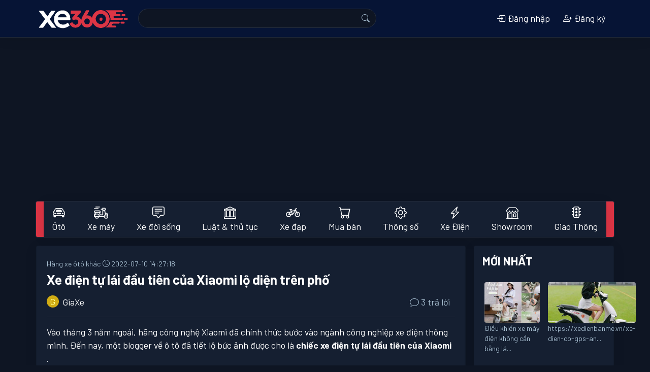

--- FILE ---
content_type: text/html; charset=utf-8
request_url: https://xe360.com/xe-dien-tu-lai-dau-tien-cua-xiaomi-lo-dien-tren-pho-10600/
body_size: 19393
content:

<!DOCTYPE html>
<html>
  <head>
    <title>Xe điện tự lái đầu tiên của Xiaomi lộ diện trên phố - Xe 360</title>
    <meta name="apple-itunes-app" content="app-id=1554623172">
    <meta name="google-play-app" content="app-id=com.bitbrick.xe360">
    <meta name="description" content="Vào tháng 3 năm ngoái, hãng công nghệ Xiaomi đã chính thức bước vào ngành công nghiệp xe điện thông minh. Đến nay, một blogger về ô tô đã tiết lộ bức ảnh được cho là chiếc xe điện tự lái đầu tiên của Xiaomi.Cụ thể vào ngày 7/7 vừa qua, hình ảnh đăng...">
    <meta name="keywords" content="xe360,xe 360,đánh giá xe,thông số xe,xe máy,xe hơi,siêu xe,xe đạp,tin tức,thảo luận,trao đổi,hỏi đáp,bàn luận">
    <meta name="viewport" content="user-scalable=no, width=device-width, initial-scale=1.0"/>
    <meta http-equiv="Content-Type" content="text/html; charset=utf-8">
    <!-- parse-ignore-start -->
    <!-- 
      <meta http-equiv="refresh" content="5400">
    
    -->
    <!-- parse-ignore-end -->
    <meta http-equiv="content-language" content="vi"/> 

    <meta property="og:title" content="Xe điện tự lái đầu tiên của Xiaomi lộ diện trên phố - Xe 360">
    <meta property="og:description" content="Vào tháng 3 năm ngoái, hãng công nghệ Xiaomi đã chính thức bước vào ngành công nghiệp xe điện thông minh. Đến nay, một blogger về ô tô đã tiết lộ bức ảnh được cho là chiếc xe điện tự lái đầu tiên của Xiaomi.Cụ thể vào ngày 7/7 vừa qua, hình ảnh đăng...">
    
      
        <meta  property="og:type"  content="article" />
      
        <meta  property="og:image"  itemprop="thumbnailUrl"  content="https://static.xe360.com/uploads/forum/avatar/fz/fz3/fz3nvx9y29ow-600x430.jpg" />
      
        <meta  property="og:image:width"  content="600" />
      
        <meta  property="og:image:height"  content="430" />
      
        <meta  property="article:tag"  content="xe điện" />
      
        <meta  property="article:tag"  content="thông minh" />
      
        <meta  property="article:tag"  content="xiaomi" />
      
        <meta  property="article:tag"  content="công nghệ" />
      
        <meta  property="article:tag"  content="ô tô" />
      
        <meta  property="article:tag"  content="lộ diện" />
      
        <meta  property="article:tag"  content="phương tiện" />
      
        <meta  property="article:tag"  content="lĩnh vực" />
      
        <meta  property="article:tag"  content="khu phát triển kinh tế" />
      
        <meta  property="article:tag"  content="hình ảnh" />
      
        <meta  property="article:published_time"  content="2022-07-10T07:27:18+07:00" />
      
        <meta  property="article:modified_time"  content="2022-07-10T07:27:18+07:00" />
      
    

    <link rel="shortcut icon" href="https://static.xe360.com/fe-static/icon3.png" type="image/x-icon"/>
    <link
    rel="stylesheet" href="https://cdn.jsdelivr.net/npm/bootstrap-icons@1.10.3/font/bootstrap-icons.css">
    
    <link rel="stylesheet" href="https://stackpath.bootstrapcdn.com/bootstrap/4.5.2/css/bootstrap.min.css" integrity="sha384-JcKb8q3iqJ61gNV9KGb8thSsNjpSL0n8PARn9HuZOnIxN0hoP+VmmDGMN5t9UJ0Z" crossorigin="anonymous">
    <script src="https://cdnjs.cloudflare.com/ajax/libs/jquery/3.4.1/jquery.min.js"></script>
    <script src="https://cdnjs.cloudflare.com/ajax/libs/jquery-cookie/1.4.1/jquery.cookie.min.js"></script>
    <script src='https://code.jquery.com/ui/1.13.1/jquery-ui.min.js'></script>
    <script src="https://cdn.jsdelivr.net/npm/popper.js@1.16.0/dist/umd/popper.min.js" integrity="sha384-Q6E9RHvbIyZFJoft+2mJbHaEWldlvI9IOYy5n3zV9zzTtmI3UksdQRVvoxMfooAo" crossorigin="anonymous"></script>
    <script src="https://stackpath.bootstrapcdn.com/bootstrap/4.5.2/js/bootstrap.min.js" integrity="sha384-B4gt1jrGC7Jh4AgTPSdUtOBvfO8shuf57BaghqFfPlYxofvL8/KUEfYiJOMMV+rV" crossorigin="anonymous"></script>
    <script src="https://unpkg.com/infinite-scroll@3/dist/infinite-scroll.pkgd.min.js"></script>
    <script type="text/javascript" src="//cdnjs.cloudflare.com/ajax/libs/jquery.lazy/1.7.9/jquery.lazy.min.js"></script>
    <script type="text/javascript" src="//cdnjs.cloudflare.com/ajax/libs/jquery.lazy/1.7.9/jquery.lazy.plugins.min.js"></script>
    <link
    rel="stylesheet" href="https://static.xe360.com/fe-static/style.css?v=8">
    <!-- <link href="https://fonts.googleapis.com/css2?family=Lato:ital,wght@0,100;0,300;0,400;0,700;0,900;1,100;1,300;1,400;1,700;1,900&display=swap" rel="stylesheet"> -->
    <link rel="preconnect" href="https://fonts.gstatic.com">
    <link href="https://fonts.googleapis.com/css2?family=Barlow:ital,wght@0,100;0,200;0,300;0,400;0,500;0,600;0,700;0,800;0,900;1,100;1,200;1,300;1,400;1,500;1,600;1,700;1,800;1,900&display=swap" rel="stylesheet">
    <script data-ad-client="ca-pub-8225159166414498" async src="https://pagead2.googlesyndication.com/pagead/js/adsbygoogle.js"></script>
    <script src='https://static.xe360.com/fe-static/user.js?v=4'></script>
    
  </head>
  <body class="d-flex flex-column min-vh-100 dark">
    <div id="fb-root"></div>
    <script async defer crossorigin="anonymous" src="https://connect.facebook.net/vi_VN/sdk.js#xfbml=1&version=v8.0&appId=367439100944571&autoLogAppEvents=1" nonce="d3pRgTfQ"></script>
    <script>
      $(function () {
        $("#forum-search").submit(function (event) {
          var keyword = $('input[name="keyword"]').val().replace(/[^\w\p{L}]+/ug, '-')
          location.href = $(this).attr('action') + keyword + '/'
          event.preventDefault()
        })
        $(function () {
          $('.lazy').lazy();
        });
      })
    </script>
    <header id="topnav" class="navbar smart-scroll navbar-expand-lg navbar-dark bg-dark border-bottom mb-3">
  <div class="container p-0">
    <div>
      <button class="btn btn-default d-inline-block d-lg-none text-white p-0" onclick="menu.open();">
        <i class="bi bi-list h3"></i>
      </button>
      <a class="navbar-brand" href="/"><img src="https://static.xe360.com/fe-static/logo5-white1.png" title="Xe360 - cộng đồng tin tức thảo luận xe máy xe hơi" width="186"/></a>
    </div>
    <button class="navbar-toggler" type="button" data-toggle="collapse" data-target="#searchbox" aria-controls="searchbox" aria-expanded="false" aria-label="Toggle navigation">
      <!-- <span class="navbar-toggler-icon"></span> -->
      <i class="bi bi-person"> </i>
    </button>
    <div class="collapse navbar-collapse justify-content-between" id="searchbox">
      <form id='forum-search' role='search' method='get' action='/search/' style="min-width: 50%;">
        <div class="input-group" style='margin:-2px 0px'>
          <input name='q' class='search form-control d-inline w-auto border-right-0' value=''/>
          <div class="input-group-append">
            <button
              type='submit' class="input-group-text text-white" id="basic-addon2">
              
              <i class="bi bi-search"></i>
            </button>
          </div>
        </div>
      </form>
      

  <ul class="navbar-nav">
    <li class="nav-item">
      <a class="modal-link nav-link text-center" data-title="Đăng nhập" href="/user/login/">
        <i class="bi bi-box-arrow-in-right"></i>
        Đăng nhập</a>
    </li>
    <li class="nav-item">
      <a class="modal-link nav-link text-center" data-title="Đăng ký" href="/user/register/" class="ml-2">
        <i class="bi bi-person-plus"></i>
        Đăng ký
      </a>
    </li>
    <!-- parse-ignore-start -->
    
    <!-- parse-ignore-end -->
  </ul>

    </div>
  </div>
</header>

    
      <script src="https://static.xe360.com/fe-static/slidemenu/slidemenu.js"></script>
<link href="https://static.xe360.com/fe-static/slidemenu/slidemenu.css" rel="stylesheet">

<script>
  function showSub(n) {
    if ($(window).width() > 992) {
      $('[id^=subcat]').hide()
      $(n).css('margin-top', $('#catlist').height())
      // - $(n).show()
      $(n).attr("style", "display: block !important")
    }
  }

  $(document).ready(function () {
    $('[data-toggle="tooltip"]').tooltip()
    if ($(window).width() < 992) {
      mobiNav()
    } else {
      desktopNav()
    }
  })
  var menu

  function mobiNav() {
    if ($('.catlist-container').hasClass('slide-menu') == false) {
      $('.catlist').parents('.catlist-wrapper').removeClass('mb-3 border')
      $('.catlist>li').removeClass('dropdown')
      $('.catlist-popup').removeClass('dropdown-menu')
      // $('.catlist').removeClass('catlist')
      $('.catlist-container').addClass('slide-menu')
      // add close button
      $('.catlist-container ul:first').prepend('<li class="close-block text-right"><a href="javascript:;" onclick="menu.close()" style="overflow:hidden"><span class="sm-close d-inline-block"></span></a></li>')
      menu = $('.catlist-container').slideMenu({
        position: 'left',
        // submenuLinkAfter: ' >',
        backLinkBefore: '<i class="bi bi-chevron-left" style="margin-right:10px"></i>'
      })
      $(document).on("mouseup.hideMenu", function (e) {
        var container = $(".slide-menu");
        // if the target of the click isn't the container nor a descendant of the container
        if (! container.is(e.target) && container.has(e.target).length === 0) {
          menu.close()
        }
      })
    }
  }

  function desktopNav() { // remove close button
    $('.catlist').parents('.catlist-wrapper').addClass('mb-3 border')

    $('.catlist-container .close-block').remove()
    // restore slide menu status
    if ($('.catlist-container').hasClass('slide-menu') == true) {
      if (menu) {
        menu.close(false)
      }

      $('.slide-menu-control').parent('li').remove()
      $('.catlist-container ul:first').unwrap()
      $('.catlist-container').removeClass('slide-menu')
      $('.catlist-container ul:first').addClass('catlist')
      $('.catlist-popup').addClass('dropdown-menu')
      $('.catlist>li').addClass('dropdown')
    }
    // remove style created by slide-menu
    $('.catlist-container').removeAttr('style')
    $('.catlist-container .dropdown-menu').removeAttr('style')
    $('.catlist-popup').removeClass('active')
    $(document).off('.hideMenu')
  }

  $(window).resize(function () {
    if ($(window).width() < 992) {
      mobiNav()
    } else {
      desktopNav()
    }
  })
</script>
<style>
  #catlist .dropdown > .dropdown-menu {
    top: 200%;
    transition: 0.3s all ease-in-out;
  }

  #catlist .dropdown:hover > .dropdown-menu {
    display: block;
    top: 90%;
    z-index: 1200;
  }

  #catlist .dropdown > .dropdown-toggle:active {
    /*Without this, clicking will make it sticky*/
    pointer-events: none;
  }
</style>
<div class='catlist-wrapper container border mb-3 rounded bg-danger'>
  <nav class="navbar navbar-light bg-light navbar-expand-lg nav-fill navbar-custom p-0">
    <div id="catlist" class="collapse navbar-collapse catlist-container">
      <ul class="catlist navbar-nav mr-auto" style='width:100%'>
        
          
          <li class="nav-item dropdown">
            <a class="nav-link d-flex d-md-block align-items-center title " href="/oto/" role="button" aria-haspopup="true" aria-expanded="false">
              
                <span class="d-block h4 m-0 mr-2 mr-lg-0">
                  <i class="bi bi-car-front"></i>
                </span>
              
              Ôtô
            </a>
            
              <ul id='subcat88' class="catlist-popup text-waterfall dropdown-menu" aria-labelledby="navbarDropdown">
                
                  <li>
                    <a class="dropdown-item d-flex align-items-center" href="/toyota/">
                      
                        <img class='mr-2' src="https://static.xe360.com/uploads/cmn/icon/2g4b5libodim.png" height='28' align='left'/>
                      
                      Toyota
                    </a>
                  </li>
                
                  <li>
                    <a class="dropdown-item d-flex align-items-center" href="/oto-honda/">
                      
                        <img class='mr-2' src="https://static.xe360.com/uploads/cmn/icon/u9j5h5nbl1fi.png" height='28' align='left'/>
                      
                      Ôtô Honda
                    </a>
                  </li>
                
                  <li>
                    <a class="dropdown-item d-flex align-items-center" href="/mazda/">
                      
                        <img class='mr-2' src="https://static.xe360.com/uploads/cmn/icon/dplj5piipbiv.png" height='28' align='left'/>
                      
                      Mazda
                    </a>
                  </li>
                
                  <li>
                    <a class="dropdown-item d-flex align-items-center" href="/hyundai/">
                      
                        <img class='mr-2' src="https://static.xe360.com/uploads/cmn/icon/w1yb3ocsq9x9.png" height='28' align='left'/>
                      
                      Hyundai
                    </a>
                  </li>
                
                  <li>
                    <a class="dropdown-item d-flex align-items-center" href="/kia/">
                      
                        <img class='mr-2' src="https://static.xe360.com/uploads/cmn/icon/7aknofr4c7zt.png" height='28' align='left'/>
                      
                      Kia
                    </a>
                  </li>
                
                  <li>
                    <a class="dropdown-item d-flex align-items-center" href="/mitsubishi/">
                      
                        <img class='mr-2' src="https://static.xe360.com/uploads/cmn/icon/s315n7ysoyh9.png" height='28' align='left'/>
                      
                      Mitsubishi
                    </a>
                  </li>
                
                  <li>
                    <a class="dropdown-item d-flex align-items-center" href="/nissan/">
                      
                        <img class='mr-2' src="https://static.xe360.com/uploads/cmn/icon/t9c8oq14u0ii.png" height='28' align='left'/>
                      
                      Nissan
                    </a>
                  </li>
                
                  <li>
                    <a class="dropdown-item d-flex align-items-center" href="/vinfast/">
                      
                        <img class='mr-2' src="https://static.xe360.com/uploads/cmn/icon/e3ek2a1ut74s.png" height='28' align='left'/>
                      
                      VinFast
                    </a>
                  </li>
                
                  <li>
                    <a class="dropdown-item d-flex align-items-center" href="/ford/">
                      
                        <img class='mr-2' src="https://static.xe360.com/uploads/cmn/icon/07gftqzmq9xi.png" height='28' align='left'/>
                      
                      Ford
                    </a>
                  </li>
                
                  <li>
                    <a class="dropdown-item d-flex align-items-center" href="/peugeot/">
                      
                        <img class='mr-2' src="https://static.xe360.com/uploads/cmn/icon/gsvnnkxjctrw.png" height='28' align='left'/>
                      
                      Peugeot
                    </a>
                  </li>
                
                  <li>
                    <a class="dropdown-item d-flex align-items-center" href="/oto-bmw/">
                      
                        <img class='mr-2' src="https://static.xe360.com/uploads/cmn/icon/6owkk80yssv0.png" height='28' align='left'/>
                      
                      Ôtô BMW
                    </a>
                  </li>
                
                  <li>
                    <a class="dropdown-item d-flex align-items-center" href="/mercedes/">
                      
                        <img class='mr-2' src="https://static.xe360.com/uploads/cmn/icon/zeue7kxchdhb.png" height='28' align='left'/>
                      
                      Mercedes
                    </a>
                  </li>
                
                  <li>
                    <a class="dropdown-item d-flex align-items-center" href="/audi/">
                      
                        <img class='mr-2' src="https://static.xe360.com/uploads/cmn/icon/xeq1k031flvf.png" height='28' align='left'/>
                      
                      Audi
                    </a>
                  </li>
                
                  <li>
                    <a class="dropdown-item d-flex align-items-center" href="/lexus/">
                      
                        <img class='mr-2' src="https://static.xe360.com/uploads/cmn/icon/31c76l506t9h.png" height='28' align='left'/>
                      
                      Lexus
                    </a>
                  </li>
                
                  <li>
                    <a class="dropdown-item d-flex align-items-center" href="/volkswagen/">
                      
                        <img class='mr-2' src="https://static.xe360.com/uploads/cmn/icon/rr0hrco1hara.png" height='28' align='left'/>
                      
                      Volkswagen
                    </a>
                  </li>
                
                  <li>
                    <a class="dropdown-item d-flex align-items-center" href="/subaru/">
                      
                        <img class='mr-2' src="https://static.xe360.com/uploads/cmn/icon/fpda2963yexo.png" height='28' align='left'/>
                      
                      Subaru
                    </a>
                  </li>
                
                  <li>
                    <a class="dropdown-item d-flex align-items-center" href="/fiat/">
                      
                        <img class='mr-2' src="https://static.xe360.com/uploads/cmn/icon/wfn0bd42im8a.png" height='28' align='left'/>
                      
                      Fiat
                    </a>
                  </li>
                
                  <li>
                    <a class="dropdown-item d-flex align-items-center" href="/oto-suzuki/">
                      
                        <img class='mr-2' src="https://static.xe360.com/uploads/cmn/icon/7ukzy1vn07q5.png" height='28' align='left'/>
                      
                      Ôtô Suzuki
                    </a>
                  </li>
                
                  <li>
                    <a class="dropdown-item d-flex align-items-center" href="/hang-oto-khac/">
                      
                        <img class='mr-2' src="https://static.xe360.com/uploads/cmn/icon/isn59cuw4q1s.png" height='28' align='left'/>
                      
                      Hãng xe ôtô khác
                    </a>
                  </li>
                
              </ul>
              <a class="arrow d-md-block d-lg-none align-middle" href="javascript:;" data-title="Ôtô" onmouseover=' javascript:showsub("#subcat88")'>
                <i class="bi bi-chevron-right"></i>
              </a>
            
          </li>
        
          
          <li class="nav-item dropdown">
            <a class="nav-link d-flex d-md-block align-items-center title " href="/xe-may/" role="button" aria-haspopup="true" aria-expanded="false">
              
                <img class='mr-2 d-block d-lg-block mx-lg-auto' src="https://static.xe360.com/uploads/cmn/icon/z9de839ucsq6.png" height='28'/>
              
              Xe máy
            </a>
            
              <ul id='subcat89' class="catlist-popup text-waterfall dropdown-menu" aria-labelledby="navbarDropdown">
                
                  <li>
                    <a class="dropdown-item d-flex align-items-center" href="/honda/">
                      
                        <img class='mr-2' src="https://static.xe360.com/uploads/cmn/icon/0wh92ns15z8z.png" height='28' align='left'/>
                      
                      Xe máy Honda
                    </a>
                  </li>
                
                  <li>
                    <a class="dropdown-item d-flex align-items-center" href="/yamaha/">
                      
                        <img class='mr-2' src="https://static.xe360.com/uploads/cmn/icon/ds342oaxawlo.png" height='28' align='left'/>
                      
                      Yamaha
                    </a>
                  </li>
                
                  <li>
                    <a class="dropdown-item d-flex align-items-center" href="/xe-may-suzuki/">
                      
                        <img class='mr-2' src="https://static.xe360.com/uploads/cmn/icon/v5c2muxxjlea.png" height='28' align='left'/>
                      
                      Xe máy Suzuki
                    </a>
                  </li>
                
                  <li>
                    <a class="dropdown-item d-flex align-items-center" href="/piaggio/">
                      
                        <img class='mr-2' src="https://static.xe360.com/uploads/cmn/icon/so6opzih9zqg.png" height='28' align='left'/>
                      
                      Piaggio
                    </a>
                  </li>
                
                  <li>
                    <a class="dropdown-item d-flex align-items-center" href="/xe-may-bmw/">
                      
                        <img class='mr-2' src="https://static.xe360.com/uploads/cmn/icon/uvss2aegux6v.png" height='28' align='left'/>
                      
                      Xe máy BMW
                    </a>
                  </li>
                
                  <li>
                    <a class="dropdown-item d-flex align-items-center" href="/sym/">
                      
                        <img class='mr-2' src="https://static.xe360.com/uploads/cmn/icon/h2wl3idam86y.png" height='28' align='left'/>
                      
                      Sym
                    </a>
                  </li>
                
                  <li>
                    <a class="dropdown-item d-flex align-items-center" href="/hang-xe-may-khac/">
                      
                        <img class='mr-2' src="https://static.xe360.com/uploads/cmn/icon/yu7ao1221041.png" height='28' align='left'/>
                      
                      Hãng xe máy khác
                    </a>
                  </li>
                
              </ul>
              <a class="arrow d-md-block d-lg-none align-middle" href="javascript:;" data-title="Xe máy" onmouseover=' javascript:showsub("#subcat89")'>
                <i class="bi bi-chevron-right"></i>
              </a>
            
          </li>
        
          
          <li class="nav-item dropdown">
            <a class="nav-link d-flex d-md-block align-items-center  " href="/xe-doi-song/" role="button" aria-haspopup="true" aria-expanded="false">
              
                <span class="d-block h4 m-0 mr-2 mr-lg-0">
                  <i class="bi bi-chat-square-text"></i>
                </span>
              
              Xe đời sống
            </a>
            
          </li>
        
          
          <li class="nav-item dropdown">
            <a class="nav-link d-flex d-md-block align-items-center  " href="/luat-giao-thong-thu-tuc-hanh-chinh/" role="button" aria-haspopup="true" aria-expanded="false">
              
                <span class="d-block h4 m-0 mr-2 mr-lg-0">
                  <i class="bi bi-bank"></i>
                </span>
              
              Luật & thủ tục
            </a>
            
          </li>
        
          
          <li class="nav-item dropdown">
            <a class="nav-link d-flex d-md-block align-items-center  " href="/xe-dap/" role="button" aria-haspopup="true" aria-expanded="false">
              
                <img class='mr-2 d-block d-lg-block mx-lg-auto' src="https://static.xe360.com/uploads/cmn/icon/nmhqem4cchhv.png" height='28'/>
              
              Xe đạp
            </a>
            
          </li>
        
          
          <li class="nav-item dropdown">
            <a class="nav-link d-flex d-md-block align-items-center title " href="/mua-ban/" role="button" aria-haspopup="true" aria-expanded="false">
              
                <span class="d-block h4 m-0 mr-2 mr-lg-0">
                  <i class="bi bi-cart"></i>
                </span>
              
              Mua bán
            </a>
            
              <ul id='subcat92' class="catlist-popup text-waterfall dropdown-menu" aria-labelledby="navbarDropdown">
                
                  <li>
                    <a class="dropdown-item d-flex align-items-center" href="/mua-ban-xe-may/">
                      
                      Mua bán xe máy
                    </a>
                  </li>
                
                  <li>
                    <a class="dropdown-item d-flex align-items-center" href="/mua-ban-oto/">
                      
                      Mua bán ôtô
                    </a>
                  </li>
                
              </ul>
              <a class="arrow d-md-block d-lg-none align-middle" href="javascript:;" data-title="Mua bán" onmouseover=' javascript:showsub("#subcat92")'>
                <i class="bi bi-chevron-right"></i>
              </a>
            
          </li>
        
        <li class="nav-item">
          <a class="nav-link " href="/thong-so/">
            <span class="d-lg-block h4 m-0 mr-2 mr-lg-0">
              <i class="bi bi-gear"></i>
            </span>
            Thông số
          </a>
        </li>
        
          <li class="nav-item  ">
            <a href="/xe-dien-tg3/" title="Tin tức thảo luận về xe điện, xe máy điện, Tesla" class="nav-link ">
              
                <span class="d-lg-block h4 m-0 mr-2 mr-lg-0">
                  <i class="bi bi-lightning-charge"></i>
                </span>
              
              Xe Điện</a>
          </li>
        
          <li class="nav-item  ">
            <a href="/showroom/" title="Danh sách showroom ô tô" class="nav-link ">
              
                <span class="d-lg-block h4 m-0 mr-2 mr-lg-0">
                  <i class="bi bi-shop"></i>
                </span>
              
              Showroom</a>
          </li>
        
          <li class="nav-item  mr-0">
            <a href="/tai-nan-va-cham-giao-thong-tg1/" title="Tin tức giao thông, tai nạn va chạm, đi quá tốc độ, ô tô điên gây hậu quả nghiêm trọng mới nhất" class="nav-link ">
              
                <span class="d-lg-block h4 m-0 mr-2 mr-lg-0">
                  <i class="bi bi-stoplights"></i>
                </span>
              
              Giao Thông</a>
          </li>
        
      </ul>
    </div>
  </li>
</nav></div>
    

    <main id='main-container' class="container p-3 p-sm-0">
      
  
    
    

  
<script type="application/ld+json">
{
    "@context": "http://schema.org",
    "@type": "BreadcrumbList",
    "itemListElement": [
        {
            "@type": "ListItem",
            "position": 1,
            "name": "Trang chủ",
            "item": "https://xe360.com"
        },
        {
            "@type": "ListItem",
            "position": 2,
            "name": "Hãng xe ôtô khác",
            "item": "https://xe360.com/hang-oto-khac/"
        },
        {
            "@type": "ListItem",
            "position": 3,
            "name": "Xe \u0111i\u1ec7n t\u1ef1 l\u00e1i \u0111\u1ea7u ti\u00ean c\u1ee7a Xiaomi l\u1ed9 di\u1ec7n tr\u00ean ph\u1ed1",
            "item": "https://xe360.com/xe-dien-tu-lai-dau-tien-cua-xiaomi-lo-dien-tren-pho-10600/"
        }
    ]
}
</script>

    <script type="application/ld+json">
    {
        "@context": "http://schema.org",
        "@type": "NewsArticle",
        "mainEntityOfPage":{
            "@type":"WebPage",
            "@id":"https://xe360.com/xe-dien-tu-lai-dau-tien-cua-xiaomi-lo-dien-tren-pho-10600/"
        },
        "headline": "Xe \u0111i\u1ec7n t\u1ef1 l\u00e1i \u0111\u1ea7u ti\u00ean c\u1ee7a Xiaomi l\u1ed9 di\u1ec7n tr\u00ean ph\u1ed1",
        "description": "V\u00e0o th\u00e1ng 3 n\u0103m ngo\u00e1i, h\u00e3ng c\u00f4ng ngh\u1ec7 Xiaomi \u0111\u00e3 ch\u00ednh th\u1ee9c b\u01b0\u1edbc v\u00e0o ng\u00e0nh c\u00f4ng nghi\u1ec7p xe \u0111i\u1ec7n th\u00f4ng minh. \u0110\u1ebfn nay, m\u1ed9t blogger v\u1ec1 \u00f4 t\u00f4 \u0111\u00e3 ti\u1ebft l\u1ed9 b\u1ee9c \u1ea3nh \u0111\u01b0\u1ee3c cho l\u00e0 chi\u1ebfc xe \u0111i\u1ec7n t\u1ef1 l\u00e1i \u0111\u1ea7u ti\u00ean c\u1ee7a Xiaomi.C\u1ee5 th\u1ec3 v\u00e0o ng\u00e0y 7/7 v\u1eeba qua, h\u00ecnh \u1ea3nh \u0111\u0103ng...",
        "image": {
            "@type": "ImageObject",
            "url": "https://static.xe360.com/uploads/forum/avatar/fz/fz3/fz3nvx9y29ow-600x430.jpg",
            "width":600,
            "height":430
        },
        "datePublished": "2022-07-10T07:27:18+07:00",
        "dateModified": "2022-07-10T07:27:18+07:00",
        "author": {
            "@type": "Person",
            "name": "GiaXe"
        },
        "publisher": {
            "@type": "Organization",
            "name": "Xe 360",
            "logo": {
                "@type": "ImageObject",
                "url": "https://static.xe360.com/fe-static/logo1.png",
                "width": 768
            }
        }
    }
    </script>


<script type="application/ld+json">{
    "@context": "https://schema.org/",
    "@type": "CreativeWorkSeries",
    "name": "Xe \u0111i\u1ec7n t\u1ef1 l\u00e1i \u0111\u1ea7u ti\u00ean c\u1ee7a Xiaomi l\u1ed9 di\u1ec7n tr\u00ean ph\u1ed1",
    "aggregateRating": {
        "@type": "AggregateRating",
        
        "ratingValue": "5",
        
        "bestRating": "5",
        
        "ratingCount": "660"
        
    }
}</script>



  <script>
    function scrollToEditor() {
      $('html, body').animate({
        scrollTop: $("#editor").offset().top - 100
      }, 1)
      $('#editor').focus()
    }
  </script>

  <!-- parse-ignore-start -->
<!-- <a id='goto-post-form' href='javascript:scrollToEditor()' class="d-block d-md-none btn btn-success btn-circle position-fixed z-index-100" style="z-index:1000;bottom:90px;right:20px">
  <span class="bi bi-pencil-square mt-2"></span>
</a> -->
<!-- parse-ignore-end -->
  
  <script>
    $(function () {
      $('#submit-post').click(function () {
        var postID = $('#post-id').val()
        var postContent = $('#post-content').val()
        var fd = new FormData()
        fd.append('id', postID)
        fd.append('content', postContent);
        ajax('/api/post/submit/', d => { // $('#post-' + postID + ' .post').html($('#post-content').val())
          $('#post-' + postID + ' .post').html(d.content.post.html_content)
          alert("Bài viết đã đuợc chỉnh sửa thành công")
        }, e => {
          if (e.content) {
            alert(e.content)
          } else {
            alert('Không thể thực hiện tác vụ này')
          }
        }, 'post', this, fd)
        $('#post-editor-modal').modal('hide')
      })
    })
  </script>
  <div class="modal fade" id="post-editor-modal" tabindex="-1" role="dialog" aria-labelledby="exampleModalLabel" aria-hidden="true">
    <div class="modal-dialog" role="document">
      <div class="modal-content">
        <!-- parse-ignore-start -->
        
       <!-- parse-ignore-end -->
        <div class="modal-body">
          
  <form>
    <div class="form-group">
      <label for="post-content" class="col-form-label">Nội dung</label>
      <textarea class="form-control" id="post-content"></textarea>
      <input type='hidden' id='post-id'/>
    </div>
  </form>

        </div>
        <div class="modal-footer">
          <button type="button" class="btn btn-secondary" data-dismiss="modal">Đóng</button>
          <button type="button" id='submit-post' class="btn btn-primary">Cập nhật</button>
        </div>
      </div>
    </div>
  </div>

  <!-- parse-ignore-start -->
<style>
  .post img {
    max-width: 100%;
  }
  .post h2 {
    margin: 10px 0;
  }
  .post h3 {
    margin: 7px 0;
  }
</style>
<script>
  function replyTo(postID, username) {
    if(isMobile()) {
      $('#topicReplyMobileReplyTo').removeClass('d-none')
      $('#topicReplyMobile').find('input[name=reply_to]').val(postID)
      $('#topicReplyMobile').find('span').html(username)
      return
    }
    if ($('#post-' + postID + ' .post-form').length == 0) {
      $('#post-' + postID).append($('.post-form-wrapper').html())
      $('#post-' + postID + ' .hide-post').removeClass('d-none')
      $('#post-' + postID + ' input').val(postID)
    }
  }

  $(function () {
    $('[data-toggle="tooltip"]').tooltip()
    
  })
  $(document).on('submit', '.post-form', function (e) {
    e.preventDefault()
    // $('.toast').toast('show');
    // return
    // if($(this).attr('data-isfloat')) {
    //   let a = $('<div>123123123</div>')
    //   a.css({backgroundColor: 'red'})
    //   // a.appendTo('#replylist').css({backgroundColor: 'red'})
    //   $('#replylist').append(a)
    //   setTimeout(function(){
    //       // a.css({backgroundColor: ''});
    //       a.animate({backgroundColor: ''}, 'slow');
    //   },2000);
    //   // alert('123')
    //   // $('#replylist').append('123')
    //   // let replyTo = $('#topicReplyMobile').find('input').val()
    //   // $('#replylist').find('#post-'+replyTo).append('123')
    //   // $(window).scrollTop($('#post-'+replyTo).offset().top - 60);
    //   // $(window).scrollTop($('#replylist').offset().top + $('#replylist').height());
    //   return
    // }
    var fd = new FormData($(this)[0])
    if ($(this).find('textarea[name="content"]').val().length < 10) {
      alert('Nội dung cần có ít nhất 10 ký tự')
      return
    }
    fd.append('topic', 10600)
    ajax("/api/post/submit/?client=web", d => {
      // alert(d.content.post.content)
      // $(this).remove()
      let cx = $(d.content.post_detail_html)
      cx.css({backgroundColor: '#ffffad'})
      // float post on mobile layout, append
      if($(this).attr('data-isfloat')) {
        let replyTo = $('#topicReplyMobile').find('input').val()
        if(replyTo) {
          $('#replylist').find('#post-'+replyTo).append(cx)
          $('#topicReplyMobile').find('input[name=reply_to]').val('')
          $('#topicReplyMobileReplyTo').find('span').html('')
          $('#topicReplyMobileReplyTo').addClass('d-none')
          $(window).scrollTop($('#post-'+replyTo).offset().top - 60);
        } else {
          $(window).scrollTop($('#replylist').offset().top + $('#replylist').height());
          $('#replylist').append(cx)
        }
      }
      // desktop post
      else
      {
        let replyTo = $(this).find('input[name=reply_to]').val()
        if(!replyTo) {
          $('#replylist').prepend(cx)
        } else {
          $(this).remove()
          $('#replylist').find('#post-'+replyTo).after(cx)
        }
      }
      setTimeout(function(){
              cx.animate({backgroundColor: ''}, 'slow');
          },3000)
      $('textarea[name="content"]').val('')
      // location.reload()
    }, e => {
      if (e.redirect) {
        window.location.href = e.redirect
        return
      }
      alert(e.content)
    }, 'post', this, fd)
  })
</script>
<!-- parse-ignore-end -->
  
  
  
  
  

  
  

  
  <div class="row">
    <div class="col-lg-9 pl-lg-3 pr-lg-3 pl-0 pr-0 npm">
      <div class="card">
        <article
          class="card-body">
          
          
            <a href='/hang-oto-khac/' title="Hãng xe ôtô khác">
              <small class='text-muted'>Hãng xe ôtô khác</small>
            </a>
            
            <time class="small pull-right text-muted">
              <i class="bi bi-clock"></i>
              2022-07-10 14:27:18</time>
            <header>
              <h1 class='mt-1 mb-3 font-weight-bold'>Xe điện tự lái đầu tiên của Xiaomi lộ diện trên phố</h1>
            </header>
            <div class='clearfix'></div>

            <div class="row mb-3">
              <div class="col-6">
                <a class='card-link' href="/user/GiaXe/">
                  
    <div class='d-flex rounded-circle object-fit-cover align-items-center justify-content-center small-avatar float-left mr-2' style="background-color:#d1ac13;color:#FFFF92;text-align:center;text-transform:uppercase">G</div>
  
                  GiaXe
                </a>
              </div>
              <div class="col-6 text-right">
                
  
    <a class='badge-link text-muted'  href="#replylist" >
      <i class="bi bi-chat"></i>
      3
      trả lời
    </a>
  

              </div>
            </div>

            <!-- parse-ignore-start -->
          
          
          <!-- parse-ignore-end -->

            
            

            
              <div class="border-top py-3" id="post-15748" >

    <div class="row">
      
    </div>
    
    
    
    
    
    
      <div class="post"> Vào   tháng   3   năm   ngoái,   hãng   công   nghệ   Xiaomi   đã   chính   thức   bước   vào   ngành   công   nghiệp   xe   điện   thông   minh.   Đến   nay,   một   blogger   về   ô   tô   đã   tiết   lộ   bức   ảnh   được   cho   là    <strong> chiếc   xe   điện   tự   lái   đầu   tiên   của   Xiaomi </strong> .<br   /><br   />Cụ   thể   vào   ngày   7/7   vừa   qua,   hình   ảnh   đăng   tải   cho   thấy   chiếc   xe   thử   nghiệm   có   nắp   đậy   trên   nóc.   Một   số   người   dùng   web   tại   Trung   Quốc   đã   đánh   giá   từ   thân   xe   cho   thấy   mẫu   Han   của   BYD   đã   được   sử   dụng   làm   phương   tiện   hỗ   trợ   thử   nghiệm.<br   /><br   /><figure   class='image'><a   href="https://xe360.com/xe-dien-tu-lai-dau-tien-cua-xiaomi-lo-dien-tren-pho-10600/"   ><img   data-id="54600"   data-w="640"   data-h="459"   src="https://xe360.com/uploads/forum/photo/jf/jf7/jf72nrwksggo.jpg"/> </a>  <figcaption> Xe   điện   tự   lái   đầu   tiên   của   Xiaomi   lộ   diện   trên   phố </figcaption>  </figure> <br   /><br   />Tập   đoàn   Xiaomi   trước   đó   đã   công   bố   về    <strong> khoản   đầu   tư   1,49   tỷ   USD   trong   giai   đoạn   đầu   và   dự   kiến   ​​sẽ   đầu   tư   10   tỷ   USD   trong   10   năm   tới    </strong> vào   lĩnh   vực   phát   triển   công   nghệ   ô   tô.   Năm   nay,   Xiaomi   Auto   đã   được   thành   lập   hoạt   động   trong   lĩnh   vực   xe   tự   lái   và   nhận   được   bằng   sáng   chế   cho   “phương   pháp   và   thiết   bị   xử   lý   hình   ảnh,   phương   tiện,   phương   tiện   lưu   trữ   có   thể   đọc   được   và   phương   pháp   vượt   xe   tự   động,   thiết   bị,   phương   tiện,   phương   tiện   lưu   trữ   và   chip”.<br   /><br   />Tiếp   đến   tháng   3/2022,   Xiaomi   công   bố   kết   quả   kinh   doanh   cả   năm   2021   của   mình   và   cho   biết   rằng   tiến   độ   hiện   tại   của   họ   trong   việc   chế   tạo   ô   tô   đã   vượt   quá   mong   đợi.   Trong   khi   đó,   số   nhân   viên   đội   ngũ   R&amp;D   kinh   doanh   xe   hơi   của   Xiaomi   đã   vượt   quá   1.000   người   và   tiếp   tục   mở   rộng   R&amp;D   trong   các   lĩnh   vực   cốt   lõi   như   lái   xe   tự   hành   và   buồng   lái   thông   minh   trong   tương   lai.   Theo   kế   hoạch,   xe   tự   lái   của   Xiaomi   dự   kiến   ​​sẽ   chính   thức   được   sản   xuất   hàng   loạt   vào   nửa   đầu   năm   2024.<br   /><br   />Ngoài   ra,   thông   tin   còn   ghi   nhận    <strong> Xiaomi   đã   ký   một   thỏa   thuận   hợp   tác   với   Ủy   ban   Hành   chính   của   Khu   Phát   triển   Kinh   tế   và   Công   nghệ   Bắc   Kinh </strong>    vào   ngày   27/11/2021.   Theo   thỏa   thuận,   Xiaomi   Auto   sẽ   xây   dựng   một   nhà   máy   sản   xuất   xe   hoàn   chỉnh   với   công   suất   sản   xuất   hàng   năm   300.000   xe   tại   đó   trong   hai   giai   đoạn.   Theo   báo   cáo   của   Cailian   Press   vào   tháng   4,   nhà   máy   ở   Yizhuang,   Bắc   Kinh   đã   bắt   đầu   được   xây   dựng   và   khu   đất   đang   được   san   lấp,   với   khoảng   45%   trong   số   đó   đã   được   hoàn   thành.</div>
    
  </div>
  

              
            

            
            
          

          
          <div class="bd-callout bd-callout-info py-2">
            <div class="mt-3 mb-2 clearfix">
              <a class="btn btn-outline-danger float-left" id='vote-topic' data="10600">
                <i class=" bi bi-heart"></i>
                <span>0</span>
                thích
              </a>
              <div class="fb-share-button ml-2 mt-1" data-href="https://xe360.com/xe-dien-tu-lai-dau-tien-cua-xiaomi-lo-dien-tren-pho-10600/" data-layout="button_count" data-size="large">
                <a target="_blank" href="https://xe360.com/xe-dien-tu-lai-dau-tien-cua-xiaomi-lo-dien-tren-pho-10600/" class="fb-xfbml-parse-ignore">Chia sẻ</a>
              </div>
            </div>
            <div class='mb-3 text-muted clearfix'>
              
            </div>
          </div>

          
          <script async src="https://pagead2.googlesyndication.com/pagead/js/adsbygoogle.js"></script>
          <ins class="adsbygoogle" style="display:block" data-ad-client="ca-pub-8225159166414498" data-ad-slot="8450112660" data-ad-format="auto" data-full-width-responsive="true"></ins>
          <script>
            (adsbygoogle = window.adsbygoogle || []).push({});
          </script>
          
          

          
          
            <div class="alert alert-warning text-center mt-3">Không thể gửi trả lời hay tương tác do chủ đề hiện đang ở trạng thái lưu trữ</div>
          

          
          
          <div id='replylist'>
            
              <div class="border-top py-3" id="post-15749" >

    <div class="row">
      
        <div class="col-6 mb-3">
          
            <a
              class='card-link' href="/user/Minhha/">
              
              
    <div class='d-inline-block rounded-circle object-fit-cover small-avatar float-left mr-2' style="background-color:#ccc;background-size:cover;background-image: url(https://static.xe360.com/uploads/user/avt_thumb/2p/2p4/2p4r6nraz1xbp86nsrxfb8dqef.png)"></div>
  
              Minhha
            </a>
          
        </div>
        <div
          class="col-6 text-right">
          <!-- <span class='text-muted'>#15749</span> -->
          <a class='badge-link text-muted' href="javascript:;" id="dropdownMenuButton" data-toggle="dropdown" aria-haspopup="true" aria-expanded="false">
            <i class="bi bi-flag"></i>
          </a>
          <div class="dropdown-menu" aria-labelledby="report">
            
            <h6 class="dropdown-header">Nội dung thông báo</h6>
            
              <a class="dropdown-item report" href="javascript:;" data-post-id="15749" data-topic-id="10600" data-reason="Từ ngữ không phù hợp">
                Từ ngữ không phù hợp
              </a>
            
              <a class="dropdown-item report" href="javascript:;" data-post-id="15749" data-topic-id="10600" data-reason="Spam">
                Spam
              </a>
            
          </div>
          <i class="bi bi-clock text-muted ml-2" data-toggle="tooltip" data-placement="top" title="2022-07-10 14:28:41"></i>
        </div>
      
    </div>
    
    
    
    
    
    
      <div class="post"> Nhìn   cái   smartphone   của   nó   làm   ra   là   biết   thứ   dữ   rồi</div>
    
      <div class="text-right">
        
  
    <a class='badge-link text-muted'  onclick="replyTo(15749)" href="javascript:;" >
      <i class="bi bi-chat"></i>
      0
      trả lời
    </a>
  

      </div>
    
  </div>
  

            
              <div class="border-top py-3" id="post-15750" >

    <div class="row">
      
        <div class="col-6 mb-3">
          
            <a
              class='card-link' href="/user/tuuluong/">
              
              
    <div class='d-flex rounded-circle object-fit-cover align-items-center justify-content-center small-avatar float-left mr-2' style="background-color:#053505;color:#84B484;text-align:center;text-transform:uppercase">t</div>
  
              tuuluong
            </a>
          
        </div>
        <div
          class="col-6 text-right">
          <!-- <span class='text-muted'>#15750</span> -->
          <a class='badge-link text-muted' href="javascript:;" id="dropdownMenuButton" data-toggle="dropdown" aria-haspopup="true" aria-expanded="false">
            <i class="bi bi-flag"></i>
          </a>
          <div class="dropdown-menu" aria-labelledby="report">
            
            <h6 class="dropdown-header">Nội dung thông báo</h6>
            
              <a class="dropdown-item report" href="javascript:;" data-post-id="15750" data-topic-id="10600" data-reason="Từ ngữ không phù hợp">
                Từ ngữ không phù hợp
              </a>
            
              <a class="dropdown-item report" href="javascript:;" data-post-id="15750" data-topic-id="10600" data-reason="Spam">
                Spam
              </a>
            
          </div>
          <i class="bi bi-clock text-muted ml-2" data-toggle="tooltip" data-placement="top" title="2022-07-10 14:28:55"></i>
        </div>
      
    </div>
    
    
    
    
    
    
      <div class="post"> ko   đùa   với   MI   được   đâu,   chính   sách   của   hãng   là   làm   ra   hàng   chất   lượng   cao   với   giá   tốt. <br/> cái   kiểu   nhắc   đến   xiaomi   là   khỏi   lo   chất   lượng   kém</div>
    
      <div class="text-right">
        
  
    <a class='badge-link text-muted'  onclick="replyTo(15750)" href="javascript:;" >
      <i class="bi bi-chat"></i>
      1
      trả lời
    </a>
  

      </div>
    
  </div>
  
    
      <div class="border-top py-3" id="post-15751"  style="margin-left:30px" >

    <div class="row">
      
        <div class="col-6 mb-3">
          
            <a
              class='card-link' href="/user/minhQuan8/">
              
              
    <div class='d-flex rounded-circle object-fit-cover align-items-center justify-content-center small-avatar float-left mr-2' style="background-color:#1aa425;color:#99FFA4;text-align:center;text-transform:uppercase">m</div>
  
              minhQuan8
            </a>
          
        </div>
        <div
          class="col-6 text-right">
          <!-- <span class='text-muted'>#15751</span> -->
          <a class='badge-link text-muted' href="javascript:;" id="dropdownMenuButton" data-toggle="dropdown" aria-haspopup="true" aria-expanded="false">
            <i class="bi bi-flag"></i>
          </a>
          <div class="dropdown-menu" aria-labelledby="report">
            
            <h6 class="dropdown-header">Nội dung thông báo</h6>
            
              <a class="dropdown-item report" href="javascript:;" data-post-id="15751" data-topic-id="10600" data-reason="Từ ngữ không phù hợp">
                Từ ngữ không phù hợp
              </a>
            
              <a class="dropdown-item report" href="javascript:;" data-post-id="15751" data-topic-id="10600" data-reason="Spam">
                Spam
              </a>
            
          </div>
          <i class="bi bi-clock text-muted ml-2" data-toggle="tooltip" data-placement="top" title="2022-07-10 14:29:16"></i>
        </div>
      
    </div>
    
    
    
    
    
    
      <div class="post"> Tesla   đang   khóc   🤣</div>
    
      <div class="text-right">
        
  
    <a class='badge-link text-muted'  onclick="replyTo(15751)" href="javascript:;" >
      <i class="bi bi-chat"></i>
      0
      trả lời
    </a>
  

      </div>
    
  </div>
  

    
  

            
          </div>

          
          
            <br><br>
            <section>
    <h2 class="text-uppercase font-weight-bold">Bài viết liên quan</h2>
    <hr/>
    <br>
    <div class="row no-gutters" style="margin:-10px">
      
        <article class="col-12 col-md-4 mb-3 px-2">
          <div class="row no-gutters">
            <figure class="col-6 col-md-12">
              <a title="Cận cảnh chiếc Ferrari SF90 Stradale đầu tiên tại Việt Nam lăn bánh trên phố" class="text-decoration-none topic-related-avatar-container d-block position-relative" href="/can-canh-chiec-ferrari-sf90-stradale-dau-tien-tai-viet-nam-lan-banh-tren-pho-4634/">
                
                  <img class="topic-related-avatar rounded lazy" data-src="https://static.xe360.com/uploads/forum/avatar/ki/kik/kikqmz0txu91-600x400.jpg" title="Cận cảnh chiếc Ferrari SF90 Stradale đầu tiên tại Việt Nam lăn bánh trên phố" style="min-width: 100%">
                
              </a>
            </figure>
            <header class="col-6 col-md-12 my-auto pl-3 pl-md-0">
              <a title="Cận cảnh chiếc Ferrari SF90 Stradale đầu tiên tại Việt Nam lăn bánh trên phố" class="topic-related-avatar-container d-block position-relative" href="/can-canh-chiec-ferrari-sf90-stradale-dau-tien-tai-viet-nam-lan-banh-tren-pho-4634/">
                Cận cảnh chiếc Ferrari SF90 Stradale đầu tiên tại Việt Nam lăn bánh trên phố
              </a>
              
                <a title='Tin tức thảo luận Hãng xe ôtô khác' href='/hang-oto-khac/' class='text-muted mr-3 float-left'>
                  Hãng xe ôtô khác</a>
              
            </header>
          </div>
        </article>
      
        <article class="col-12 col-md-4 mb-3 px-2">
          <div class="row no-gutters">
            <figure class="col-6 col-md-12">
              <a title="Mẫu xe điện đầu tiên của Jeep lộ diện" class="text-decoration-none topic-related-avatar-container d-block position-relative" href="/mau-xe-dien-dau-tien-cua-jeep-lo-dien-8844/">
                
                  <img class="topic-related-avatar rounded lazy" data-src="https://static.xe360.com/uploads/forum/avatar/o2/o2i/o2iy7cmguf5r-600x314.jpg" title="Mẫu xe điện đầu tiên của Jeep lộ diện" style="min-width: 100%">
                
              </a>
            </figure>
            <header class="col-6 col-md-12 my-auto pl-3 pl-md-0">
              <a title="Mẫu xe điện đầu tiên của Jeep lộ diện" class="topic-related-avatar-container d-block position-relative" href="/mau-xe-dien-dau-tien-cua-jeep-lo-dien-8844/">
                Mẫu xe điện đầu tiên của Jeep lộ diện
              </a>
              
                <a title='Tin tức thảo luận Hãng xe ôtô khác' href='/hang-oto-khac/' class='text-muted mr-3 float-left'>
                  Hãng xe ôtô khác</a>
              
            </header>
          </div>
        </article>
      
        <article class="col-12 col-md-4 mb-3 px-2">
          <div class="row no-gutters">
            <figure class="col-6 col-md-12">
              <a title="Ngắm Lamborghini Huracan STO đầu tiên tại Việt Nam lăn bánh trên phố" class="text-decoration-none topic-related-avatar-container d-block position-relative" href="/ngam-lamborghini-huracan-sto-dau-tien-tai-viet-nam-lan-banh-tren-pho-9090/">
                
                  <img class="topic-related-avatar rounded lazy" data-src="https://static.xe360.com/uploads/forum/avatar/u0/u0n/u0np6vtt3vks-600x400.jpg" title="Ngắm Lamborghini Huracan STO đầu tiên tại Việt Nam lăn bánh trên phố" style="min-width: 100%">
                
              </a>
            </figure>
            <header class="col-6 col-md-12 my-auto pl-3 pl-md-0">
              <a title="Ngắm Lamborghini Huracan STO đầu tiên tại Việt Nam lăn bánh trên phố" class="topic-related-avatar-container d-block position-relative" href="/ngam-lamborghini-huracan-sto-dau-tien-tai-viet-nam-lan-banh-tren-pho-9090/">
                Ngắm Lamborghini Huracan STO đầu tiên tại Việt Nam lăn bánh trên phố
              </a>
              
                <a title='Tin tức thảo luận Hãng xe ôtô khác' href='/hang-oto-khac/' class='text-muted mr-3 float-left'>
                  Hãng xe ôtô khác</a>
              
            </header>
          </div>
        </article>
      
        <article class="col-12 col-md-4 mb-3 px-2">
          <div class="row no-gutters">
            <figure class="col-6 col-md-12">
              <a title="Lamborghini Huracan đời đầu xuống phố với diện mạo mới" class="text-decoration-none topic-related-avatar-container d-block position-relative" href="/lamborghini-huracan-doi-dau-xuong-pho-voi-dien-mao-moi-9144/">
                
                  <img class="topic-related-avatar rounded lazy" data-src="https://static.xe360.com/uploads/forum/avatar/e3/e3y/e3ybedg6301z-600x400.jpg" title="Lamborghini Huracan đời đầu xuống phố với diện mạo mới" style="min-width: 100%">
                
              </a>
            </figure>
            <header class="col-6 col-md-12 my-auto pl-3 pl-md-0">
              <a title="Lamborghini Huracan đời đầu xuống phố với diện mạo mới" class="topic-related-avatar-container d-block position-relative" href="/lamborghini-huracan-doi-dau-xuong-pho-voi-dien-mao-moi-9144/">
                Lamborghini Huracan đời đầu xuống phố với diện mạo mới
              </a>
              
                <a title='Tin tức thảo luận Hãng xe ôtô khác' href='/hang-oto-khac/' class='text-muted mr-3 float-left'>
                  Hãng xe ôtô khác</a>
              
            </header>
          </div>
        </article>
      
        <article class="col-12 col-md-4 mb-3 px-2">
          <div class="row no-gutters">
            <figure class="col-6 col-md-12">
              <a title="SUV Trung Quốc Roewe RX5 2022 sở hữu màn hình trượt trên táp-lô đầu tiên trên thế giới" class="text-decoration-none topic-related-avatar-container d-block position-relative" href="/suv-trung-quoc-roewe-rx5-2022-so-huu-man-hinh-truot-tren-tap-lo-dau-tien-tren-the-gioi-9853/">
                
                  <img class="topic-related-avatar rounded lazy" data-src="https://static.xe360.com/uploads/forum/avatar/xz/xzi/xzi6qkv2djqg-600x400.jpg" title="SUV Trung Quốc Roewe RX5 2022 sở hữu màn hình trượt trên táp-lô đầu tiên trên thế giới" style="min-width: 100%">
                
              </a>
            </figure>
            <header class="col-6 col-md-12 my-auto pl-3 pl-md-0">
              <a title="SUV Trung Quốc Roewe RX5 2022 sở hữu màn hình trượt trên táp-lô đầu tiên trên thế giới" class="topic-related-avatar-container d-block position-relative" href="/suv-trung-quoc-roewe-rx5-2022-so-huu-man-hinh-truot-tren-tap-lo-dau-tien-tren-the-gioi-9853/">
                SUV Trung Quốc Roewe RX5 2022 sở hữu màn hình trượt trên táp-lô đầu tiên trên thế giới
              </a>
              
                <a title='Tin tức thảo luận Hãng xe ôtô khác' href='/hang-oto-khac/' class='text-muted mr-3 float-left'>
                  Hãng xe ôtô khác</a>
              
            </header>
          </div>
        </article>
      
        <article class="col-12 col-md-4 mb-3 px-2">
          <div class="row no-gutters">
            <figure class="col-6 col-md-12">
              <a title="Siêu xe mới của Lamborghini lộ diện trên đường phố" class="text-decoration-none topic-related-avatar-container d-block position-relative" href="/sieu-xe-moi-cua-lamborghini-lo-dien-tren-duong-pho-10556/">
                
                  <img class="topic-related-avatar rounded lazy" data-src="https://static.xe360.com/uploads/forum/avatar/l0/l0y/l0yztmcn29kr-600x348.png" title="Siêu xe mới của Lamborghini lộ diện trên đường phố" style="min-width: 100%">
                
              </a>
            </figure>
            <header class="col-6 col-md-12 my-auto pl-3 pl-md-0">
              <a title="Siêu xe mới của Lamborghini lộ diện trên đường phố" class="topic-related-avatar-container d-block position-relative" href="/sieu-xe-moi-cua-lamborghini-lo-dien-tren-duong-pho-10556/">
                Siêu xe mới của Lamborghini lộ diện trên đường phố
              </a>
              
                <a title='Tin tức thảo luận Hãng xe ôtô khác' href='/hang-oto-khac/' class='text-muted mr-3 float-left'>
                  Hãng xe ôtô khác</a>
              
            </header>
          </div>
        </article>
      
    </div>
  </section>

          

          
          
          <br><br>
          <section>
    <h2 class="text-uppercase font-weight-bold">Cùng chuyên mục</h2>
    <hr/>
    <br>
    <div class="row no-gutters" style="margin:-10px">
      
        <article class="col-12 col-md-4 mb-3 px-2">
          <div class="row no-gutters">
            <figure class="col-6 col-md-12">
              <a title="Chiêm ngưỡng Porsche 911 GT3 bản kỷ niệm 30 năm giải đua Porsche Supercup độc nhất thế giới" class="text-decoration-none topic-related-avatar-container d-block position-relative" href="/chiem-nguong-porsche-911-gt3-ban-ky-niem-30-nam-giai-dua-porsche-supercup-doc-nhat-the-gioi-10607/">
                
                  <img class="topic-related-avatar rounded lazy" data-src="https://static.xe360.com/uploads/forum/avatar/sc/scb/scbifua49lco-600x400.jpg" title="Chiêm ngưỡng Porsche 911 GT3 bản kỷ niệm 30 năm giải đua Porsche Supercup độc nhất thế giới" style="min-width: 100%">
                
              </a>
            </figure>
            <header class="col-6 col-md-12 my-auto pl-3 pl-md-0">
              <a title="Chiêm ngưỡng Porsche 911 GT3 bản kỷ niệm 30 năm giải đua Porsche Supercup độc nhất thế giới" class="topic-related-avatar-container d-block position-relative" href="/chiem-nguong-porsche-911-gt3-ban-ky-niem-30-nam-giai-dua-porsche-supercup-doc-nhat-the-gioi-10607/">
                Chiêm ngưỡng Porsche 911 GT3 bản kỷ niệm 30 năm giải đua Porsche Supercup độc nhất thế giới
              </a>
              
                
                  
                  <a
                    href='/user/tinxe/' class='card-link text-muted mr-3'>
                    <!-- <div class='d-inline-block rounded-circle object-fit-cover small-avatar float-left mr-2' style="background-color:#ccc;background-size:cover;background-image: url(https://static.xe360.com/uploads/user/avt_thumb/33/33w/33wtwk1ev8nuv7ib8qs3mf1swd.png)"></div> -->
                    
    <div class='d-inline-block rounded-circle object-fit-cover small-avatar float-left mr-2' style="background-color:#ccc;background-size:cover;background-image: url(https://static.xe360.com/uploads/user/avt_thumb/33/33w/33wtwk1ev8nuv7ib8qs3mf1swd.png)"></div>
  
                    tinxe
                  </a>
                
              
            </header>
          </div>
        </article>
      
        <article class="col-12 col-md-4 mb-3 px-2">
          <div class="row no-gutters">
            <figure class="col-6 col-md-12">
              <a title="Ferrari F8 Tributo và Spider với bản độ mạnh 850 mã lực từ Keyvany" class="text-decoration-none topic-related-avatar-container d-block position-relative" href="/ferrari-f8-tributo-va-spider-voi-ban-do-manh-850-ma-luc-tu-keyvany-10609/">
                
                  <img class="topic-related-avatar rounded lazy" data-src="https://static.xe360.com/uploads/forum/avatar/mx/mxx/mxxshbqo33ii-600x400.jpg" title="Ferrari F8 Tributo và Spider với bản độ mạnh 850 mã lực từ Keyvany" style="min-width: 100%">
                
              </a>
            </figure>
            <header class="col-6 col-md-12 my-auto pl-3 pl-md-0">
              <a title="Ferrari F8 Tributo và Spider với bản độ mạnh 850 mã lực từ Keyvany" class="topic-related-avatar-container d-block position-relative" href="/ferrari-f8-tributo-va-spider-voi-ban-do-manh-850-ma-luc-tu-keyvany-10609/">
                Ferrari F8 Tributo và Spider với bản độ mạnh 850 mã lực từ Keyvany
              </a>
              
                
                  
                  <a
                    href='/user/HieuBM/' class='card-link text-muted mr-3'>
                    <!-- <div class='d-inline-block rounded-circle object-fit-cover small-avatar float-left mr-2' style="background-color:#ccc;background-size:cover;background-image: url(https://static.xe360.com/uploads/user/avt_thumb/ol/ol0/ol028614c6f5ydaluhys-163112.png)"></div> -->
                    
    <div class='d-inline-block rounded-circle object-fit-cover small-avatar float-left mr-2' style="background-color:#ccc;background-size:cover;background-image: url(https://static.xe360.com/uploads/user/avt_thumb/ol/ol0/ol028614c6f5ydaluhys-163112.png)"></div>
  
                    HieuBM
                  </a>
                
              
            </header>
          </div>
        </article>
      
        <article class="col-12 col-md-4 mb-3 px-2">
          <div class="row no-gutters">
            <figure class="col-6 col-md-12">
              <a title="Porsche 911 Turbo S 2016 &#34;xuống phố&#34; với diện mạo mới đầy thu hút" class="text-decoration-none topic-related-avatar-container d-block position-relative" href="/porsche-911-turbo-s-2016-xuong-pho-voi-dien-mao-moi-day-thu-hut-10614/">
                
                  <img class="topic-related-avatar rounded lazy" data-src="https://static.xe360.com/uploads/forum/avatar/9o/9ol/9olzrdxfje5e-600x400.jpg" title="Porsche 911 Turbo S 2016 &#34;xuống phố&#34; với diện mạo mới đầy thu hút" style="min-width: 100%">
                
              </a>
            </figure>
            <header class="col-6 col-md-12 my-auto pl-3 pl-md-0">
              <a title="Porsche 911 Turbo S 2016 &#34;xuống phố&#34; với diện mạo mới đầy thu hút" class="topic-related-avatar-container d-block position-relative" href="/porsche-911-turbo-s-2016-xuong-pho-voi-dien-mao-moi-day-thu-hut-10614/">
                Porsche 911 Turbo S 2016 &#34;xuống phố&#34; với diện mạo mới đầy thu hút
              </a>
              
                
                  
                  <a
                    href='/user/KimHoangio/' class='card-link text-muted mr-3'>
                    <!-- <div class='d-inline-block rounded-circle object-fit-cover small-avatar float-left mr-2' style="background-color:#ccc;background-size:cover;background-image: url(https://static.xe360.com/fe-static/no-avatar.png)"></div> -->
                    
    <div class='d-flex rounded-circle object-fit-cover align-items-center justify-content-center small-avatar float-left mr-2' style="background-color:#9BBB44;color:#FFFFC3;text-align:center;text-transform:uppercase">K</div>
  
                    KimHoangio
                  </a>
                
              
            </header>
          </div>
        </article>
      
        <article class="col-12 col-md-4 mb-3 px-2">
          <div class="row no-gutters">
            <figure class="col-6 col-md-12">
              <a title="Bán tải Great Wall Cannon của Trung Quốc sắp ra mắt tại Việt Nam" class="text-decoration-none topic-related-avatar-container d-block position-relative" href="/ban-tai-great-wall-cannon-cua-trung-quoc-sap-ra-mat-tai-viet-nam-10619/">
                
                  <img class="topic-related-avatar rounded lazy" data-src="https://static.xe360.com/uploads/forum/avatar/q1/q11/q119l15tllo9-600x400.jpg" title="Bán tải Great Wall Cannon của Trung Quốc sắp ra mắt tại Việt Nam" style="min-width: 100%">
                
              </a>
            </figure>
            <header class="col-6 col-md-12 my-auto pl-3 pl-md-0">
              <a title="Bán tải Great Wall Cannon của Trung Quốc sắp ra mắt tại Việt Nam" class="topic-related-avatar-container d-block position-relative" href="/ban-tai-great-wall-cannon-cua-trung-quoc-sap-ra-mat-tai-viet-nam-10619/">
                Bán tải Great Wall Cannon của Trung Quốc sắp ra mắt tại Việt Nam
              </a>
              
                
                  
                  <a
                    href='/user/BMWlover/' class='card-link text-muted mr-3'>
                    <!-- <div class='d-inline-block rounded-circle object-fit-cover small-avatar float-left mr-2' style="background-color:#ccc;background-size:cover;background-image: url(https://static.xe360.com/fe-static/no-avatar.png)"></div> -->
                    
    <div class='d-flex rounded-circle object-fit-cover align-items-center justify-content-center small-avatar float-left mr-2' style="background-color:#f0377e;color:#FFB6FD;text-align:center;text-transform:uppercase">B</div>
  
                    BMWlover
                  </a>
                
              
            </header>
          </div>
        </article>
      
        <article class="col-12 col-md-4 mb-3 px-2">
          <div class="row no-gutters">
            <figure class="col-6 col-md-12">
              <a title="Ngắm &#34;siêu phẩm&#34; Ferrari F8 Spider màu xanh lá nổi bật từ Mansory" class="text-decoration-none topic-related-avatar-container d-block position-relative" href="/ngam-sieu-pham-ferrari-f8-spider-mau-xanh-la-noi-bat-tu-mansory-10624/">
                
                  <img class="topic-related-avatar rounded lazy" data-src="https://static.xe360.com/uploads/forum/avatar/ci/cif/cif2pqw5ehos-600x401.jpg" title="Ngắm &#34;siêu phẩm&#34; Ferrari F8 Spider màu xanh lá nổi bật từ Mansory" style="min-width: 100%">
                
              </a>
            </figure>
            <header class="col-6 col-md-12 my-auto pl-3 pl-md-0">
              <a title="Ngắm &#34;siêu phẩm&#34; Ferrari F8 Spider màu xanh lá nổi bật từ Mansory" class="topic-related-avatar-container d-block position-relative" href="/ngam-sieu-pham-ferrari-f8-spider-mau-xanh-la-noi-bat-tu-mansory-10624/">
                Ngắm &#34;siêu phẩm&#34; Ferrari F8 Spider màu xanh lá nổi bật từ Mansory
              </a>
              
                
                  
                  <a
                    href='/user/XeDep/' class='card-link text-muted mr-3'>
                    <!-- <div class='d-inline-block rounded-circle object-fit-cover small-avatar float-left mr-2' style="background-color:#ccc;background-size:cover;background-image: url(https://static.xe360.com/fe-static/no-avatar.png)"></div> -->
                    
    <div class='d-flex rounded-circle object-fit-cover align-items-center justify-content-center small-avatar float-left mr-2' style="background-color:#a78042;color:#FFFFC1;text-align:center;text-transform:uppercase">X</div>
  
                    XeDep
                  </a>
                
              
            </header>
          </div>
        </article>
      
        <article class="col-12 col-md-4 mb-3 px-2">
          <div class="row no-gutters">
            <figure class="col-6 col-md-12">
              <a title="Ferrari F8 Spider &#34;hàng hiếm&#34; xuất hiện với ngoại thất xanh pastel cực thu hút" class="text-decoration-none topic-related-avatar-container d-block position-relative" href="/ferrari-f8-spider-hang-hiem-xuat-hien-voi-ngoai-that-xanh-pastel-cuc-thu-hut-10599/">
                
                  <img class="topic-related-avatar rounded lazy" data-src="https://static.xe360.com/uploads/forum/avatar/2d/2dp/2dpq6txajn0l-600x400.jpg" title="Ferrari F8 Spider &#34;hàng hiếm&#34; xuất hiện với ngoại thất xanh pastel cực thu hút" style="min-width: 100%">
                
              </a>
            </figure>
            <header class="col-6 col-md-12 my-auto pl-3 pl-md-0">
              <a title="Ferrari F8 Spider &#34;hàng hiếm&#34; xuất hiện với ngoại thất xanh pastel cực thu hút" class="topic-related-avatar-container d-block position-relative" href="/ferrari-f8-spider-hang-hiem-xuat-hien-voi-ngoai-that-xanh-pastel-cuc-thu-hut-10599/">
                Ferrari F8 Spider &#34;hàng hiếm&#34; xuất hiện với ngoại thất xanh pastel cực thu hút
              </a>
              
                
                  
                  <a
                    href='/user/cuHiep/' class='card-link text-muted mr-3'>
                    <!-- <div class='d-inline-block rounded-circle object-fit-cover small-avatar float-left mr-2' style="background-color:#ccc;background-size:cover;background-image: url(https://static.xe360.com/fe-static/no-avatar.png)"></div> -->
                    
    <div class='d-flex rounded-circle object-fit-cover align-items-center justify-content-center small-avatar float-left mr-2' style="background-color:#983241;color:#FFB1C0;text-align:center;text-transform:uppercase">c</div>
  
                    cuHiep
                  </a>
                
              
            </header>
          </div>
        </article>
      
        <article class="col-12 col-md-4 mb-3 px-2">
          <div class="row no-gutters">
            <figure class="col-6 col-md-12">
              <a title="Siêu SUV Lamborghini Urus phiên bản tiết kiệm xăng sắp ra mắt" class="text-decoration-none topic-related-avatar-container d-block position-relative" href="/sieu-suv-lamborghini-urus-phien-ban-tiet-kiem-xang-sap-ra-mat-10598/">
                
                  <img class="topic-related-avatar rounded lazy" data-src="https://static.xe360.com/uploads/forum/avatar/pn/pnc/pnc3h09fqca0-586x330.jpg" title="Siêu SUV Lamborghini Urus phiên bản tiết kiệm xăng sắp ra mắt" style="min-width: 100%">
                
              </a>
            </figure>
            <header class="col-6 col-md-12 my-auto pl-3 pl-md-0">
              <a title="Siêu SUV Lamborghini Urus phiên bản tiết kiệm xăng sắp ra mắt" class="topic-related-avatar-container d-block position-relative" href="/sieu-suv-lamborghini-urus-phien-ban-tiet-kiem-xang-sap-ra-mat-10598/">
                Siêu SUV Lamborghini Urus phiên bản tiết kiệm xăng sắp ra mắt
              </a>
              
                
                  
                  <a
                    href='/user/mercForever/' class='card-link text-muted mr-3'>
                    <!-- <div class='d-inline-block rounded-circle object-fit-cover small-avatar float-left mr-2' style="background-color:#ccc;background-size:cover;background-image: url(https://static.xe360.com/fe-static/no-avatar.png)"></div> -->
                    
    <div class='d-flex rounded-circle object-fit-cover align-items-center justify-content-center small-avatar float-left mr-2' style="background-color:#f54159;color:#FFC0D8;text-align:center;text-transform:uppercase">m</div>
  
                    mercForever
                  </a>
                
              
            </header>
          </div>
        </article>
      
        <article class="col-12 col-md-4 mb-3 px-2">
          <div class="row no-gutters">
            <figure class="col-6 col-md-12">
              <a title="Porsche 911 Targa 4S 992 đầu tiên tại Vũng Tàu với giá gần 10 tỷ đồng" class="text-decoration-none topic-related-avatar-container d-block position-relative" href="/porsche-911-targa-4s-992-dau-tien-tai-vung-tau-voi-gia-gan-10-ty-dong-10586/">
                
                  <img class="topic-related-avatar rounded lazy" data-src="https://static.xe360.com/uploads/forum/avatar/e0/e01/e0177gmr2ugp-600x400.jpg" title="Porsche 911 Targa 4S 992 đầu tiên tại Vũng Tàu với giá gần 10 tỷ đồng" style="min-width: 100%">
                
              </a>
            </figure>
            <header class="col-6 col-md-12 my-auto pl-3 pl-md-0">
              <a title="Porsche 911 Targa 4S 992 đầu tiên tại Vũng Tàu với giá gần 10 tỷ đồng" class="topic-related-avatar-container d-block position-relative" href="/porsche-911-targa-4s-992-dau-tien-tai-vung-tau-voi-gia-gan-10-ty-dong-10586/">
                Porsche 911 Targa 4S 992 đầu tiên tại Vũng Tàu với giá gần 10 tỷ đồng
              </a>
              
                
                  
                  <a
                    href='/user/sieuXe1/' class='card-link text-muted mr-3'>
                    <!-- <div class='d-inline-block rounded-circle object-fit-cover small-avatar float-left mr-2' style="background-color:#ccc;background-size:cover;background-image: url(https://static.xe360.com/fe-static/no-avatar.png)"></div> -->
                    
    <div class='d-flex rounded-circle object-fit-cover align-items-center justify-content-center small-avatar float-left mr-2' style="background-color:#583c9e;color:#D7BBFF;text-align:center;text-transform:uppercase">s</div>
  
                    sieuXe1
                  </a>
                
              
            </header>
          </div>
        </article>
      
        <article class="col-12 col-md-4 mb-3 px-2">
          <div class="row no-gutters">
            <figure class="col-6 col-md-12">
              <a title="Chi tiết Ssangyong Torres 2022 vừa ra mắt với 2 phiên bản, sẵn sàng &#34;chiến&#34; cùng Honda CR-V" class="text-decoration-none topic-related-avatar-container d-block position-relative" href="/chi-tiet-ssangyong-torres-2022-vua-ra-mat-voi-2-phien-ban-san-sang-chien-cung-honda-cr-v-10580/">
                
                  <img class="topic-related-avatar rounded lazy" data-src="https://static.xe360.com/uploads/forum/avatar/8s/8sg/8sg5vooo8vag-600x338.jpg" title="Chi tiết Ssangyong Torres 2022 vừa ra mắt với 2 phiên bản, sẵn sàng &#34;chiến&#34; cùng Honda CR-V" style="min-width: 100%">
                
              </a>
            </figure>
            <header class="col-6 col-md-12 my-auto pl-3 pl-md-0">
              <a title="Chi tiết Ssangyong Torres 2022 vừa ra mắt với 2 phiên bản, sẵn sàng &#34;chiến&#34; cùng Honda CR-V" class="topic-related-avatar-container d-block position-relative" href="/chi-tiet-ssangyong-torres-2022-vua-ra-mat-voi-2-phien-ban-san-sang-chien-cung-honda-cr-v-10580/">
                Chi tiết Ssangyong Torres 2022 vừa ra mắt với 2 phiên bản, sẵn sàng &#34;chiến&#34; cùng Honda CR-V
              </a>
              
                
                  
                  <a
                    href='/user/vuthanh/' class='card-link text-muted mr-3'>
                    <!-- <div class='d-inline-block rounded-circle object-fit-cover small-avatar float-left mr-2' style="background-color:#ccc;background-size:cover;background-image: url(https://static.xe360.com/uploads/user/avt_thumb/ng/ngk/ngktuzl9q3uhserxpdvtd4y0il.png)"></div> -->
                    
    <div class='d-inline-block rounded-circle object-fit-cover small-avatar float-left mr-2' style="background-color:#ccc;background-size:cover;background-image: url(https://static.xe360.com/uploads/user/avt_thumb/ng/ngk/ngktuzl9q3uhserxpdvtd4y0il.png)"></div>
  
                    vuthanh
                  </a>
                
              
            </header>
          </div>
        </article>
      
        <article class="col-12 col-md-4 mb-3 px-2">
          <div class="row no-gutters">
            <figure class="col-6 col-md-12">
              <a title="SUV hoàn toàn mới Haval Cool Dog 2022 chính thức ra mắt, cạnh tranh cùng Honda CR-V" class="text-decoration-none topic-related-avatar-container d-block position-relative" href="/suv-hoan-toan-moi-haval-cool-dog-2022-chinh-thuc-ra-mat-canh-tranh-cung-honda-cr-v-10579/">
                
                  <img class="topic-related-avatar rounded lazy" data-src="https://static.xe360.com/uploads/forum/avatar/9t/9tm/9tm39c2112et-600x399.jpg" title="SUV hoàn toàn mới Haval Cool Dog 2022 chính thức ra mắt, cạnh tranh cùng Honda CR-V" style="min-width: 100%">
                
              </a>
            </figure>
            <header class="col-6 col-md-12 my-auto pl-3 pl-md-0">
              <a title="SUV hoàn toàn mới Haval Cool Dog 2022 chính thức ra mắt, cạnh tranh cùng Honda CR-V" class="topic-related-avatar-container d-block position-relative" href="/suv-hoan-toan-moi-haval-cool-dog-2022-chinh-thuc-ra-mat-canh-tranh-cung-honda-cr-v-10579/">
                SUV hoàn toàn mới Haval Cool Dog 2022 chính thức ra mắt, cạnh tranh cùng Honda CR-V
              </a>
              
                
                  
                  <a
                    href='/user/HieuBM/' class='card-link text-muted mr-3'>
                    <!-- <div class='d-inline-block rounded-circle object-fit-cover small-avatar float-left mr-2' style="background-color:#ccc;background-size:cover;background-image: url(https://static.xe360.com/uploads/user/avt_thumb/ol/ol0/ol028614c6f5ydaluhys-163112.png)"></div> -->
                    
    <div class='d-inline-block rounded-circle object-fit-cover small-avatar float-left mr-2' style="background-color:#ccc;background-size:cover;background-image: url(https://static.xe360.com/uploads/user/avt_thumb/ol/ol0/ol028614c6f5ydaluhys-163112.png)"></div>
  
                    HieuBM
                  </a>
                
              
            </header>
          </div>
        </article>
      
    </div>
  </section>

          <br/>

          
          
            <nav class="nav mb-3">
              
                
                  <a title="Lĩnh Vực" href="/tag/l%C4%A9nh-v%E1%BB%B1c/" class="nav-link bg-secondary text-white mr-2 pr-2 pl-2 p-1 mb-2 rounded">Lĩnh Vực</a>
                
              
                
                  <a title="Khu Phát Triển Kinh Tế" href="/tag/khu-ph%C3%A1t-tri%E1%BB%83n-kinh-t%E1%BA%BF/" class="nav-link bg-secondary text-white mr-2 pr-2 pl-2 p-1 mb-2 rounded">Khu Phát Triển Kinh Tế</a>
                
              
                
                  <a title="Hình Ảnh" href="/tag/h%C3%ACnh-%E1%BA%A3nh/" class="nav-link bg-secondary text-white mr-2 pr-2 pl-2 p-1 mb-2 rounded">Hình Ảnh</a>
                
              
                
                  <a title="Xe Điện" href="/tag/xe-%C4%91i%E1%BB%87n/" class="nav-link bg-secondary text-white mr-2 pr-2 pl-2 p-1 mb-2 rounded">Xe Điện</a>
                
              
                
                  <a title="Thông Minh" href="/tag/th%C3%B4ng-minh/" class="nav-link bg-secondary text-white mr-2 pr-2 pl-2 p-1 mb-2 rounded">Thông Minh</a>
                
              
                
                  <a title="Xiaomi" href="/tag/xiaomi/" class="nav-link bg-secondary text-white mr-2 pr-2 pl-2 p-1 mb-2 rounded">Xiaomi</a>
                
              
                
                  <a title="Công Nghệ" href="/tag/c%C3%B4ng-ngh%E1%BB%87/" class="nav-link bg-secondary text-white mr-2 pr-2 pl-2 p-1 mb-2 rounded">Công Nghệ</a>
                
              
                
                  <a title="Ô Tô" href="/tag/%C3%B4-t%C3%B4/" class="nav-link bg-secondary text-white mr-2 pr-2 pl-2 p-1 mb-2 rounded">Ô Tô</a>
                
              
                
                  <a title="Lộ Diện" href="/tag/l%E1%BB%99-di%E1%BB%87n/" class="nav-link bg-secondary text-white mr-2 pr-2 pl-2 p-1 mb-2 rounded">Lộ Diện</a>
                
              
                
                  <a title="Phương Tiện" href="/tag/ph%C6%B0%C6%A1ng-ti%E1%BB%87n/" class="nav-link bg-secondary text-white mr-2 pr-2 pl-2 p-1 mb-2 rounded">Phương Tiện</a>
                
              
            </nav>
          
        </article>
      </div>
    </div>
    <div class="col-lg-3 pr-lg-3 pl-0 pr-0 npm">
      
    <aside class="card mt-3 mt-lg-0  sticky-top">
      <h2 class="p-3 font-weight-bold text-uppercase">Mới nhất</h2>
      <div class="card-body topic-list-box pt-0">
        <ul class="list-group list-group-flush">
          
            
              <li class="list-group-item container flex-nowrap border-0 mb-2">
                <div class="row" style="margin: auto -20px">
                
                <div class="col-6">
                  <article class="row  pr-2" style="line-height: 18px;">
                    <a class="text-decoration-none" href="/dieu-khien-xe-may-dien-khong-can-bang-lai-huong-dan-an-toan-va-phap-ly-14189/">
                      
                        <img class="img-fluid object-fit-cover rounded lazy" data-src="https://static.xe360.com/uploads/forum/avatar/re/rex/rexmc39pxi5b-300x300.jpg">
                      
                      <small class="text-muted">Điều khiển xe máy điện không cần bằng lá...</small>
                    </a>
                  </article>
                </div>
                
          
            
                <div class="col-6">
                  <article class="row  pl-2" style="line-height: 18px;">
                    <a class="text-decoration-none" href="/https-xedienbanme-vn-xe-dien-co-gps-an-toan-va-tien-loi-hon-bao-gio-het-14187/">
                      
                        <img class="img-fluid object-fit-cover rounded lazy" data-src="https://static.xe360.com/uploads/forum/avatar/at/at5/at5vu2grreag-300x300.jpg">
                      
                      <small class="text-muted">https://xedienbanme.vn/xe-dien-co-gps-an...</small>
                    </a>
                  </article>
                </div>
                
                </div>
              </li>
            
          
            
              <li class="list-group-item container flex-nowrap border-0 mb-2">
                <div class="row" style="margin: auto -20px">
                
                <div class="col-6">
                  <article class="row  pr-2" style="line-height: 18px;">
                    <a class="text-decoration-none" href="/thoi-gian-sac-xe-dap-dien-hieu-dung-de-bao-ve-pin-va-toi-uu-loi-hieu-suat-14183/">
                      
                        <img class="img-fluid object-fit-cover rounded lazy" data-src="https://static.xe360.com/uploads/forum/avatar/hb/hbm/hbmj1zbsyvgy-600x339.png">
                      
                      <small class="text-muted">Thời gian sạc Xe đạp điện - Hiểu đúng để...</small>
                    </a>
                  </article>
                </div>
                
          
            
                <div class="col-6">
                  <article class="row  pl-2" style="line-height: 18px;">
                    <a class="text-decoration-none" href="/xe-dap-dien-tiet-kiem-dien-cach-giup-ban-di-xe-tiet-kiem-dien-toi-da-14182/">
                      
                        <img class="img-fluid object-fit-cover rounded lazy" data-src="https://static.xe360.com/uploads/forum/avatar/86/86h/86hkp5udqb2c-513x600.jpg">
                      
                      <small class="text-muted">Xe đạp điện tiết kiệm điện – Cách giúp b...</small>
                    </a>
                  </article>
                </div>
                
                </div>
              </li>
            
          
            
              <li class="list-group-item container flex-nowrap border-0 mb-2">
                <div class="row" style="margin: auto -20px">
                
                <div class="col-6">
                  <article class="row  pr-2" style="line-height: 18px;">
                    <a class="text-decoration-none" href="/7-loi-ich-khong-the-bo-qua-khi-su-dung-xe-dien-14181/">
                      
                        <img class="img-fluid object-fit-cover rounded lazy" data-src="https://static.xe360.com/uploads/forum/avatar/41/41j/41j7zkbg5pxz-600x300.jpg">
                      
                      <small class="text-muted">7 Lợi Ích Không Thể Bỏ Qua Khi Sử Dụng X...</small>
                    </a>
                  </article>
                </div>
                
          
            
                <div class="col-6">
                  <article class="row  pl-2" style="line-height: 18px;">
                    <a class="text-decoration-none" href="/ban-xe-sh-125-doi-2017-14174/">
                      
                        <img class="img-fluid object-fit-cover rounded lazy" data-src="https://static.xe360.com/uploads/forum/avatar/11/11y/11ylat9otpxk-337x600.jpg">
                      
                      <small class="text-muted">Bán xe SH 125 đời 2017</small>
                    </a>
                  </article>
                </div>
                
                </div>
              </li>
            
          
            
              <li class="list-group-item container flex-nowrap border-0 mb-2">
                <div class="row" style="margin: auto -20px">
                
                <div class="col-6">
                  <article class="row  pr-2" style="line-height: 18px;">
                    <a class="text-decoration-none" href="/lexus-es-2025-bat-ngo-lo-hang-thuc-te-tren-duong-van-chuyen-14172/">
                      
                        <img class="img-fluid object-fit-cover rounded lazy" data-src="https://static.xe360.com/uploads/forum/avatar/eg/ege/egewd6c4g7bw-600x400.jpg">
                      
                      <small class="text-muted">Lexus ES 2025 bất ngờ &#39;lộ hàng&#39; thực tế ...</small>
                    </a>
                  </article>
                </div>
                
          
            
                <div class="col-6">
                  <article class="row  pl-2" style="line-height: 18px;">
                    <a class="text-decoration-none" href="/bang-gia-xe-mitsubishi-thang-11-2024-tai-viet-nam-14171/">
                      
                        <img class="img-fluid object-fit-cover rounded lazy" data-src="https://static.xe360.com/uploads/forum/avatar/bl/blg/blgm0ell3uyu-600x399.jpg">
                      
                      <small class="text-muted">Bảng giá xe Mitsubishi tháng 11/2024 tại...</small>
                    </a>
                  </article>
                </div>
                
                </div>
              </li>
            
          
            
              <li class="list-group-item container flex-nowrap border-0 mb-2">
                <div class="row" style="margin: auto -20px">
                
                <div class="col-6">
                  <article class="row  pr-2" style="line-height: 18px;">
                    <a class="text-decoration-none" href="/sedan-hang-b-duoi-600-trieu-honda-city-bat-ngo-giam-gia-re-den-kho-tin-gianh-vi-tri-dan-dau-suv-hang-b-toyota-vios-hyundai-accent-dap-tra-14170/">
                      
                        <img class="img-fluid object-fit-cover rounded lazy" data-src="https://static.xe360.com/uploads/forum/avatar/c8/c8m/c8m8gucbxgh6-600x341.jpg">
                      
                      <small class="text-muted">Sedan hạng B dưới 600 triệu:Honda City b...</small>
                    </a>
                  </article>
                </div>
                
          
            
                <div class="col-6">
                  <article class="row  pl-2" style="line-height: 18px;">
                    <a class="text-decoration-none" href="/vinfast-vf-6s-hop-vi-va-thoa-man-khach-hang-viet-van-hanh-the-thao-cam-giac-lai-an-tuong-14169/">
                      
                        <img class="img-fluid object-fit-cover rounded lazy" data-src="https://static.xe360.com/uploads/forum/avatar/yp/ypt/yptmek1s1y6w-600x399.jpg">
                      
                      <small class="text-muted">VinFast VF 6S - Hợp ví và thỏa mãn khách...</small>
                    </a>
                  </article>
                </div>
                
                </div>
              </li>
            
          
        </ul>
      </div>
    </aside>
  
    </div>
  </div>
  <div id='topicReplyMobile' class="sticky-footer d-block d-md-none" style="height:105px;margin-left:-15px;margin-right:-15px">
  <div class="h-100 m-2 pb-4">
    <div
      class="position-relative">
      <!-- reply to row -->
      <a href='javascript:;' id='topicReplyMobileReplyTo' class='text-muted d-none'>
        <small>Trả lời
          <span></span>
        </small>
        <i class='bi bi-x position-absolute' style='right:0px'></i>
      </a>
      <!-- form -->
      <form method="post" class="post-form position-relative" data-isfloat="1">
        <input type="hidden" name="reply_to"/>
        <textarea name="content" class='form-control d-inline-block' placeholder="Nhập vào nội dung bình luận ..." oninput="autoGrow(this)" style='min-height:65px;max-height:150px'></textarea>
        <input type="hidden" name="reply_to"/>
        <button class='btn btn-custom position-absolute px-2 py-1' style="right: 10px; top: 10px;">
          <i class="bi bi-chat"></i>
        </button>
      </form>
    </div>
  </div>
</div>
<script>
  $('#topicReplyMobileReplyTo').click(function () {
    $(this).addClass('d-none')
    $('#topicReplyMobile').find('input[name=reply_to]').val('')
  })
  function autoGrow(element) {
    if (element.scrollHeight < 65) {
      return
    }
    element.style.height = "5px";
    element.style.height = (element.scrollHeight) + "px";
    if ((element.scrollHeight + 32) < (150 + 32)) {
      $('#topicReplyMobile').height(element.scrollHeight + 32)
    }
  }
</script>

    
  


    </main>

    <div class="sticky-footer  d-none">
  <div id="buttonGroup" class="btn-group selectors" role="group" aria-label="Basic example">
    <button onclick="menu.open();" type="button" class="tab btn btn-secondary button-inactive">
      <div class="selector-holder">
        <i class="bi bi-list fa-lg"></i>
        <span>Danh mục</span>
      </div>
    </button>
    <button onclick="location.href='/topic-editor/'" class="tab btn btn-secondary button-inactive">
      <div class="selector-holder">
        <i class="bi bi-pencil-square fa-lg"></i>
        <span>Gửi bài</span>
      </div>
    </button>
    <button type="button" class="tab btn btn-secondary button-inactive" data-toggle="collapse" href="#search" role="button" aria-expanded="false" aria-controls="search">
      <div class="selector-holder">
        <i class="bi bi-search fa-lg"></i>
        <span>Tìm kiếm</span>
      </div>
    </button>
    <div class="collapse position-absolute w-100" id="search" style="bottom:60px">
      <div class="card card-body square-bottom">
        <form id='forum-search' role='search' method='get' action='/search/' style="min-width: 50%;">
          <div class="input-group" style='margin:-2px 0px'>
            <input name='q' class='search form-control d-inline w-auto border-right-0' value=''/>
            <div class="input-group-append">
              <button type='submit' class="input-group-text bg-white" id="basic-addon2">
                <i class='bi bi-search'></i>
              </button>
            </div>
          </div>
        </form>
      </div>
    </div>
    
      <a href="/user/login/" data-title="Đăng nhập" class="modal-link tab btn btn-secondary button-inactive d-block h-100">
        <div class="selector-holder">
          <i class="bi bi-person fa-lg"></i>
          <span>Đăng nhập</span>
        </div>
      </a>
    
  </div>
</div>

<footer
  class="text-lg-start text-muted mt-5 footer">
  <!-- Section: Social media -->
  <div class='container-fluid border-bottom'>
    <div class="container">
      <section
        class="d-flex justify-content-center justify-content-lg-between py-4">
        <!-- Left -->
        <div class="me-5 d-none d-lg-block">
          <img title="Ứng dụng Xe 360" alt="Ứng dụng Xe 360" src="https://static.xe360.com/fe-static/ic_launcher_round.png" width='64'/>
          <span>Tải ứng dụng Xe360</span>
        </div>
        <!-- Left -->

        <!-- Right -->
        <div>
          <a title="Ứng dụng Xe 360 cho iPhone, ios" alt="Ứng dụng Xe 360 cho iPhone, ios" href="https://apps.apple.com/us/app/xe-360-c%E1%BB%99ng-%C4%91%E1%BB%93ng-xe-m%C3%A1y-%C3%B4-t%C3%B4/id1554623172" target="_blank"><img src="https://static.xe360.com/fe-static/appstore.png" width="150"/></a>
          <a class='mt-1' title="Ứng dụng Xe 360 cho Android" alt="Ứng dụng Xe 360 cho iPhone, ios" href="https://play.google.com/store/apps/details?id=com.bitbrick.xe360" target="_blank"><img src="https://static.xe360.com/fe-static/playstore.png" width="150"/></a>
        </div>
        <!-- Right -->
      </section>
    </div>
  </div>
  <!-- Section: Social media -->

  <!-- Section: Links  -->
  <section>
    <div
      class="container text-md-start mt-5">
      <!-- Grid row -->
      <div
        class="row mt-3">
        <!-- Grid column -->
        <div
          class="col-md-3 col-lg-4 col-xl-3 mx-auto mb-4">
          <!-- Content -->
          <h6 class="text-uppercase fw-bold mb-4">
            Về Xe360
          </h6>
          <p>Cộng đồng Ô tô xe máy Xe 360:</p>
          <h1>Tin tức Thảo luận trao đổi, đánh giá & thông số kỹ thuật về ô tô xe máy xe hơi.
          </h1>
          © Bản quyền bởi Xe360.com

          <!-- Links -->
          <h6 class="text-uppercase fw-bold my-4">
            Liên hệ
          </h6>
          <p>
            <a class='text-reset' href="/topic-editor/">
              <i class="bi bi-pencil-square mr-3"></i>Gửi bài</a>
          </p>
          <p>
            <a class='text-reset' href="/cdn-cgi/l/email-protection#bbd2d5ddd4fbc3de888d8b95d8d4d6">
              <i class="bi bi-envelope mr-3"></i>Liên hệ & Quảng cáo</a>
          </p>
          <p>
            <a class='text-reset' href='/page/thoa-thuan-cung-cap-su-dung-dich-vu/' title="Thoả thuận sử dụng tại Xe360" rel='nofollow'>
              <i class="bi bi-shield-check mr-3"></i>
              Thoả thuận sử dụng</a>
          </p>
        </div>

        <!-- Grid column -->
        <div
          class="col-md-3 col-lg-2 col-xl-2 mx-auto mb-4 d-none d-md-block">
          <!-- Links -->
          <h6 class="text-uppercase fw-bold mb-4">
            Liên kết
          </h6>
          <div class='lim-height'>
            
              <p>
                <a href="/xe-doi-song/" class="text-reset">Xe đời sống</a>
              </p>
            
              <p>
                <a href="/luat-giao-thong-thu-tuc-hanh-chinh/" class="text-reset">Luật & thủ tục</a>
              </p>
            
              <p>
                <a href="/xe-dap/" class="text-reset">Xe đạp</a>
              </p>
            
              <p>
                <a href="/mua-ban/" class="text-reset">Mua bán</a>
              </p>
            
            <p>
              <a class="text-reset" href="/thong-so/">Thông số</a>
            </p>
            
              <p>
                <a class="text-reset" href="/xe-dien-tg3/" title="Tin tức thảo luận về xe điện, xe máy điện, Tesla">
                  Xe Điện</a>
              </p>
            
              <p>
                <a class="text-reset" href="/showroom/" title="Danh sách showroom ô tô">
                  Showroom</a>
              </p>
            
              <p>
                <a class="text-reset" href="/tai-nan-va-cham-giao-thong-tg1/" title="Tin tức giao thông, tai nạn va chạm, đi quá tốc độ, ô tô điên gây hậu quả nghiêm trọng mới nhất">
                  Giao Thông</a>
              </p>
            
            
              <p>
                <a href="https://xe360.com/suzuki-saluto-125-2022-se-som-ra-mat-tai-thai-lan-cho-ngay-ve-viet-nam-7121/" title="suzuki saluto 125" class="text-reset">Suzuki Saluto 125</a>
              </p>
            
              <p>
                <a href="https://xe360.com/suzuki-gixxer-155-2021-duoc-ra-mat-tai-nhat-ban-3711/" title="Gixxer 155" class="text-reset">Gixxer 155</a>
              </p>
            
              <p>
                <a href="https://xe360.com/lambretta-v200-gp-duoc-ra-mat-chinh-thuc-tro-thanh-doi-thu-cua-honda-sh-150i-2446/" title="lambretta v200 gp" class="text-reset">Lambretta V200 Gp</a>
              </p>
            
              <p>
                <a href="https://xe360.com/nissan-teana-2023-ra-mat-tiep-tuc-canh-tranh-voi-toyota-camry-11098/" title="suzuki gsx250r 2021" class="text-reset">Nissan Teana 2023</a>
              </p>
            
              <p>
                <a href="https://xe360.com/yamaha-yb125-sp-co-gia-ban-chi-khoang-40-trieu-dong-3484/" title="Yamaha yb125sp 2021" class="text-reset">Yamaha Yb125Sp 2022</a>
              </p>
            
              <p>
                <a href="https://xe360.com/honda-viet-nam-se-ra-mat-winner-v3-vao-ngay-23-12-sap-toi-8036/" title="" class="text-reset">Winner V3</a>
              </p>
            
              <p>
                <a href="https://xe360.com/chevrolet-trax-2023-ra-mat-voi-thiet-ke-dep-hon-trang-bi-xin-hon-11773/" title="" class="text-reset">Chevrolet Trax 2023</a>
              </p>
            
              <p>
                <a href="https://xe360.com/top-10-mo-to-co-dien-dang-so-huu-nhat-nam-2022-8130/" title="" class="text-reset">Xe Classic 2022</a>
              </p>
            
              <p>
                <a href="https://xe360.com/thong-so/vinfast-fadil-423/" title="Bình xăng xe fadil bao nhiêu lít" class="text-reset">Bình Xăng Xe Fadil</a>
              </p>
            
              <p>
                <a href="https://xe360.com/user/bonbanh/" title="" class="text-reset">Bonbanh</a>
              </p>
            
          </div>
        </div>
        <!-- Grid column -->

        <!-- Grid column -->
        <div class="col-md-4 col-lg-3 col-xl-3 mx-auto mb-md-0 mb-4">
          <h6 class="text-uppercase fw-bold mb-4">&nbsp;</h6>
          <div class='lim-height'>
            
              <p>
                <a href="https://xe360.com/honda-astrea-grand-mau-xe-dang-duoc-kha-nhieu-nguoi-san-don-tai-indonesia-4898/" title="" class="text-reset">Honda Astrea Grand</a>
              </p>
            
              <p>
                <a href="https://xe360.com/honda-cb150x-2022-mo-ban-voi-gia-tu-52-trieu-dong-7921/" title="" class="text-reset">Honda Cb150X 2022</a>
              </p>
            
              <p>
                <a href="https://xe360.com/kia-sorento-2021-co-them-mau-sac-noi-that-moi-5257/" title="" class="text-reset">Kia Sorento 2021 Nội Thất</a>
              </p>
            
              <p>
                <a href="https://xe360.com/yamaha-f-155-ban-concept-the-he-moi-cua-dong-xe-exciter-2985/" title="" class="text-reset">Yamaha F155</a>
              </p>
            
              <p>
                <a href="https://xe360.com/suzuki-smash-fi-2021-ra-mat-tai-thi-truong-dong-nam-a-hy-vong-se-ve-viet-nam-6741/" title="" class="text-reset">Suzuki Smash</a>
              </p>
            
              <p>
                <a href="https://xe360.com/ra-mat-suzuki-satria-f150-2023-voi-gia-53-49-trieu-dong-doi-thu-cua-yamaha-exciter-12234/" title="" class="text-reset">Satria 2023</a>
              </p>
            
              <p>
                <a href="https://xe360.com/lo-dien-huyndai-santafe-2024-hinh-dang-goc-canh-nhu-g-class-12214/" title="hồng kỳ e hs9" class="text-reset">Santafe 2024</a>
              </p>
            
              <p>
                <a href="https://xe360.com/hyundai-tucson-facelift-2024-bi-lo-ban-chay-thu-thiet-ke-gay-bat-ngo-12280/" title="jupiter 2022" class="text-reset">Tucson 2024</a>
              </p>
            
              <p>
                <a href="https://xe360.com/can-canh-honda-sh-mode-2023-phien-ban-dat-nhat-tai-viet-nam-12134/" title="chi tiết sh mode 2022 " class="text-reset">Sh Mode 2023</a>
              </p>
            
            
            
          </div>
        </div>
        <!-- Grid column -->

        <!-- Grid column -->
        
          <div
            class="col-md-2 col-lg-2 col-xl-2 mx-auto mb-4 d-none d-md-block">
            <!-- Links -->
            <h6 class="text-uppercase fw-bold mb-4">
              Ôtô
            </h6>
            <div class='lim-height'>
              
                <p>
                  <a href="/toyota/" class="text-reset">Toyota</a>
                </p>
              
                <p>
                  <a href="/oto-honda/" class="text-reset">Ôtô Honda</a>
                </p>
              
                <p>
                  <a href="/mazda/" class="text-reset">Mazda</a>
                </p>
              
                <p>
                  <a href="/hyundai/" class="text-reset">Hyundai</a>
                </p>
              
                <p>
                  <a href="/kia/" class="text-reset">Kia</a>
                </p>
              
                <p>
                  <a href="/mitsubishi/" class="text-reset">Mitsubishi</a>
                </p>
              
                <p>
                  <a href="/nissan/" class="text-reset">Nissan</a>
                </p>
              
                <p>
                  <a href="/vinfast/" class="text-reset">VinFast</a>
                </p>
              
                <p>
                  <a href="/ford/" class="text-reset">Ford</a>
                </p>
              
                <p>
                  <a href="/peugeot/" class="text-reset">Peugeot</a>
                </p>
              
                <p>
                  <a href="/oto-bmw/" class="text-reset">Ôtô BMW</a>
                </p>
              
                <p>
                  <a href="/mercedes/" class="text-reset">Mercedes</a>
                </p>
              
                <p>
                  <a href="/audi/" class="text-reset">Audi</a>
                </p>
              
                <p>
                  <a href="/lexus/" class="text-reset">Lexus</a>
                </p>
              
                <p>
                  <a href="/volkswagen/" class="text-reset">Volkswagen</a>
                </p>
              
                <p>
                  <a href="/subaru/" class="text-reset">Subaru</a>
                </p>
              
                <p>
                  <a href="/fiat/" class="text-reset">Fiat</a>
                </p>
              
                <p>
                  <a href="/oto-suzuki/" class="text-reset">Ôtô Suzuki</a>
                </p>
              
                <p>
                  <a href="/hang-oto-khac/" class="text-reset">Hãng xe ôtô khác</a>
                </p>
              
            </div>
          </div>
        
          <div
            class="col-md-2 col-lg-2 col-xl-2 mx-auto mb-4 d-none d-md-block">
            <!-- Links -->
            <h6 class="text-uppercase fw-bold mb-4">
              Xe máy
            </h6>
            <div class='lim-height'>
              
                <p>
                  <a href="/honda/" class="text-reset">Xe máy Honda</a>
                </p>
              
                <p>
                  <a href="/yamaha/" class="text-reset">Yamaha</a>
                </p>
              
                <p>
                  <a href="/xe-may-suzuki/" class="text-reset">Xe máy Suzuki</a>
                </p>
              
                <p>
                  <a href="/piaggio/" class="text-reset">Piaggio</a>
                </p>
              
                <p>
                  <a href="/xe-may-bmw/" class="text-reset">Xe máy BMW</a>
                </p>
              
                <p>
                  <a href="/sym/" class="text-reset">Sym</a>
                </p>
              
                <p>
                  <a href="/hang-xe-may-khac/" class="text-reset">Hãng xe máy khác</a>
                </p>
              
            </div>
          </div>
        

      </div>
      <!-- Grid row -->
    </div>
  </section>
</footer>



    <!-- Global site tag (gtag.js) - Google Analytics -->
    <script data-cfasync="false" src="/cdn-cgi/scripts/5c5dd728/cloudflare-static/email-decode.min.js"></script><script async src="https://www.googletagmanager.com/gtag/js?id=UA-1594947-32"></script>
    <script>
      window.dataLayer = window.dataLayer || [];
      function gtag() {
        dataLayer.push(arguments);
      }
      gtag('js', new Date());
      gtag('config', 'UA-1594947-32');

      // smart-scroll for header on mobile
      // add padding top to show content behind navbar
      // $('body').css('padding-top', $('.navbar').outerHeight() + 'px')

      // detect scroll top or down
      if ($('.smart-scroll').length > 0) { // check if element exists
        var last_scroll_top = 0;
        $(window).on('scroll', function () {
          if ($(window).width() < 700) {
            scroll_top = $(this).scrollTop();
            if (scroll_top < last_scroll_top || last_scroll_top < 0 || scroll_top < 0) {
              $('.smart-scroll').removeClass('scrolled-down').addClass('scrolled-up');
            } else { // $('.sticky-footer button').last('span').html(scroll_top)
              $('.smart-scroll').removeClass('scrolled-up').addClass('scrolled-down');
            } last_scroll_top = scroll_top;
          }
        });
      }

      var DARKMODESET = 0
    </script>

    <!-- parse-ignore-start -->
    
    <!-- parse-ignore-end -->

    
    <div id='toastcontainer' aria-live="polite" aria-atomic="true" class="position-fixed" style='right:20px;bottom:20px;min-width:250px;z-index:1051'></div>

    
    <div id="modal" class="modal" tabindex="-1" role="dialog">
      <div class="modal-dialog" role="document">
        <div class="modal-content">
          <div class="modal-header">
            <h5 class="modal-title"></h5>
            <button type="button" class="close" data-dismiss="modal" aria-label="Close">
              <i class="bi bi-x-lg"></i>
            </button>
          </div>
          <div class="modal-body"></div>
        </div>
      </div>
    </div>
  <script defer src="https://static.cloudflareinsights.com/beacon.min.js/vcd15cbe7772f49c399c6a5babf22c1241717689176015" integrity="sha512-ZpsOmlRQV6y907TI0dKBHq9Md29nnaEIPlkf84rnaERnq6zvWvPUqr2ft8M1aS28oN72PdrCzSjY4U6VaAw1EQ==" data-cf-beacon='{"version":"2024.11.0","token":"86e832314db142e3be7368e6e12769c6","r":1,"server_timing":{"name":{"cfCacheStatus":true,"cfEdge":true,"cfExtPri":true,"cfL4":true,"cfOrigin":true,"cfSpeedBrain":true},"location_startswith":null}}' crossorigin="anonymous"></script>
</body>
</html>

--- FILE ---
content_type: text/html; charset=utf-8
request_url: https://www.google.com/recaptcha/api2/aframe
body_size: 268
content:
<!DOCTYPE HTML><html><head><meta http-equiv="content-type" content="text/html; charset=UTF-8"></head><body><script nonce="e6SDjr4lWFa2G9TIxgOY0w">/** Anti-fraud and anti-abuse applications only. See google.com/recaptcha */ try{var clients={'sodar':'https://pagead2.googlesyndication.com/pagead/sodar?'};window.addEventListener("message",function(a){try{if(a.source===window.parent){var b=JSON.parse(a.data);var c=clients[b['id']];if(c){var d=document.createElement('img');d.src=c+b['params']+'&rc='+(localStorage.getItem("rc::a")?sessionStorage.getItem("rc::b"):"");window.document.body.appendChild(d);sessionStorage.setItem("rc::e",parseInt(sessionStorage.getItem("rc::e")||0)+1);localStorage.setItem("rc::h",'1768935104109');}}}catch(b){}});window.parent.postMessage("_grecaptcha_ready", "*");}catch(b){}</script></body></html>

--- FILE ---
content_type: application/javascript
request_url: https://static.xe360.com/fe-static/user.js?v=4
body_size: 3127
content:
function ajax(url, callbackSuccess, callbackFailure, method, context, data) {
  if (!method) method = "get"
  $.ajax({
    type: method,
    context: context,
    url: url,
    dataType: "json",
    processData: false,
    contentType: false,
    data: data,
    success: function (res) {
      if (res.data) {
        if (res.data.redirect) {
          location.href = res.data.redirect
        } else callbackSuccess(res.data)
      } else if (res.error) {
        callbackFailure(res.error)
      }
    },
    error: function (request, status, error) {
      callbackFailure({
        content: error
      })
    },
    // timeout: 15000
  })
}

function findBootstrapEnvironment() {
  let envs = ['xs', 'sm', 'md', 'lg', 'xl'];

  let el = document.createElement('div');
  document.body.appendChild(el);

  let curEnv = envs.shift();

  for (let env of envs.reverse()) {
    el.classList.add(`d-${env}-none`);

    if (window.getComputedStyle(el).display === 'none') {
      curEnv = env;
      break;
    }
  }

  document.body.removeChild(el);
  return curEnv;
}

function isMobile() {
  let e = findBootstrapEnvironment()
  if (e == 'xs' || e == 'sm') return true
  return false
}


function getSafe(fn) {
  try {
    return fn()
  } catch (e) {
    return undefined
  }
}


function appendAjax(originalURL) {
  var url = originalURL.split("#")
  if (url[0].indexOf("?") != -1)
    var afterURL = url[0] + "&ajax=1" + (url[1] ? "#" + url[1] : "")
  else var afterURL = url[0] + "?ajax=1" + (url[1] ? "#" + url[1] : "")
  return afterURL
}

// return Asia/Saigon
function getTimeZone() {
  // // example +07:00
  // var offset = new Date().getTimezoneOffset(), o = Math.abs(offset);
  // return (offset < 0 ? "+" : "-") + ("00" + Math.floor(o / 60)).slice(-2) + ":" + ("00" + (o % 60)).slice(-2);
  return Intl.DateTimeFormat().resolvedOptions().timeZone
}

// timezone
async function setCookieTimeZone() {
  if (!$.cookie('timezone')) {
    $.cookie('timezone', getTimeZone(), {
      path: '/'
    })
  } else {
    let ntz = getTimeZone()
    let tz = $.cookie('timezone')
    if (tz != ntz) {
      $.cookie('timezone', ntz, {
        path: '/'
      })
    }
  }
}
setCookieTimeZone()


// toast
function pushToast(type, msg, title = "", subTitle = "") {
  let bg = ''
  let fg = ''
  if (type == 1) {
    bg = 'bg-danger'
    fg = 'text-white'
  } else if (type == 2) {
    bg = 'bg-success'
    fg = 'text-white'
  } else if (type == 3) {
    bg = 'bg-warning'
  }

  let tt = `<div class="toast ${bg}" role="alert" aria-live="assertive" data-autohide="true" data-delay="5000">
  <div class="toast-header">
    <strong class="mr-auto">${title}</strong>
    <small>${subTitle}</small>
    <button type="button" class="close" data-dismiss="toast" aria-label="Close">
    <i class="bi bi-x"></i>
    </button>
  </div>
  <div class="toast-body ${fg}">${msg}</div>
</div>`
  $('#toastcontainer').append(tt)
  $('#toastcontainer .toast:last').toast('show')
}

// form submit disable submit btn
$(function () {
  $("body").on("submit", "form.ajax-form", function (e) {
    e.preventDefault()
    $t = $(this)
    $(this).find('button[type=submit]').prop("disabled", true)

    // result will be push to toast
    let resUseToast = false
    if ($(this).data('ajax-res-toast') !== undefined) {
      resUseToast = true
    }

    // start progress bar
    // NProgress.start()
    // form obj
    var form = $(this)
    var formData = new FormData($(this)[0])
    // disable the submit btn
    $(form)
      .children("button[type=submit]")
      .attr("disabled", true)
    // get object for filling html result data
    var objectToFill = $(form)
      .find("input[name=ajax-result]")
      .val()
    // get ajax callback function will be run after ajax completed and succeed
    var successCallBack = $(form)
      .find("input[name=ajax-success-callback]")
      .val()
    var failureCallBack = $(form)
      .find("input[name=ajax-failure-callback]")
      .val()
    var callBack = $(form)
      .find("input[name=ajax-callback]")
      .val()
    if (!$(form).attr("action")) return
    $.ajax({
      type: "POST",
      url: appendAjax($(form).attr("action")),
      data: formData,
      dataType: "json",
      timeout: 10000,
      processData: false,
      contentType: false,
      success: function (res) {
        $t.find('button[type=submit]').prop("disabled", false)
        // finish the loading
        // NProgress.done()
        //alert(pageAddr);
        // alert(data);
        // enable submit button
        $(form)
          .children("button[type=submit]")
          .removeAttr("disabled")
        // remove displayed error
        $(form)
          .children(".ajax-msg")
          .html("")
        // success
        var rd
        if (res.data) {
          rd = res.data
          // fill result data if objectToFill is exist and data.content exists
          if (objectToFill && getSafe(() => res.data.content))
            $(objectToFill).html(res.data.content)
          // fill msg to modal if data.msg exists
          if (getSafe(() => res.data.modal_content)) {
            $("#modaldialog .modal-body").html(res.data.modal_content)
            $("#modaldialog").modal()
          }
          // toast content
          if (resUseToast) {
            pushToast(2, res.data.content)
          }
          // reset error msg
          $(form)
            .children(".ajax-msg")
            .html()
        }
        // error alert
        else if (res.error) {
          rd = res.error
          // fill result data if objectToFill exists and data.content exists
          if (getSafe(() => res.error.content)) {
            if (resUseToast) {
              pushToast(1, res.error.content)
            } else {
              $(form).children(".ajax-msg").html(res.error.content)
            }
          }
          // fill msg to modal if data.msg exists
          if (getSafe(() => res.error.modal_content)) {
            $("#modaldialog .modal-body").html(res.error.modal_content)
            $("#modaldialog").modal()
          }
        }
        // if it needs to reload or redirect
        if (rd.reload || rd.redirect) {
          if (rd.redirect) location.href = rd.redirect
          else location.reload()
        }
        // callbacks
        if (callBack) eval(callBack)
        if (successCallBack && res.data) eval(successCallBack)
        if (failureCallBack && res.error) eval(failureCallBack)
      },
      error: function (e) {
        // alert('fuck')
        // $(this).find('button[type=submit]').prop("disabled", false)
        $t.find('button[type=submit]').prop("disabled", false)
        alert("Có lỗi trong kết nối mạng hoặc quá trình xử lý")
        // finish the loading
        // NProgress.done()
      }
    })
  })
})


// dark mode
function changeDarkModeIcon() {
  $('#darkmode i[class*="darkmode-"]').addClass("d-none")
  $('#darkmode i[class*="darkmode-' + DARKMODESET + '"]').removeClass("d-none")
}

function setDarkMode() {
  function setDark() {
    $('body').addClass('dark')
  }
  function setLight() {
    $('body').removeClass('dark')
  }
  // auto
  if (DARKMODESET == 0) {
    let date = new Date();
    let hour = date.getHours('en-US', { hour12: false })
    if (hour > 18 || hour < 6) {
      setDark()
    } else {
      setLight()
    }
  } else if (DARKMODESET == 2) {
    setDark()
  } else {
    setLight()
  }
}

// async function initDarkMode() {
//   // load darkmode set
//   if ($.cookie('darkmode_set')) {
//     DARKMODESET = $.cookie('darkmode_set')
//     // alert(DARKMODESET)
//     if (DARKMODESET) {
//       changeDarkModeIcon()
//     }
//   }
//   setDarkMode()
// }
// initDarkMode()

$(function () {
  // change dark mode setting action
  $('#darkmode').click(function () { // change darkmode set
    if (DARKMODESET == 0) {
      DARKMODESET = 1
    } else if (DARKMODESET == 1) {
      DARKMODESET = 2
    } else if (DARKMODESET == 2) {
      DARKMODESET = 0
    }
    $.cookie('darkmode_set', DARKMODESET, {
      expires: 7,
      path: '/'
    })
    setDarkMode()
    changeDarkModeIcon()
  })
})

// modal links
$(function () {
  $('body').on('click', '.modal-link', function (e) {
    e.preventDefault()
    let url = $(this).attr('href')
    let title = $(this).data('title')
    let size = $(this).data('size')
    let outsideclick = $(this).data('disable-outside-click')
    // data-keyboard="false" data-backdrop="static"
    if (url.search(/\?([\w]+)=/) !== -1) {
      url += '&modal=1'
    } else {
      url += '?modal=1'
    }
    $.ajax({
      url: url,
      // dataType: 'json',
      success: function (res) { // get the ajax response data
        var data = res.body
        $('#modal.modal .modal-title').html(title)
        $('#modal.modal .modal-body').html(res)
        if (size && (size == "lg" || size == "xl")) {
          $('#modal .modal-dialog').addClass('modal-' + size)
        }
        if (outsideclick !== undefined) {
          $('#modal').data('keyboard', false)
          $('#modal').data('backdrop', "static")
        }
        $('#modal.modal').modal()
      },
      error: function (request, status, error) {
        console.log("ajax call went wrong:" + request.responseText);
      }
    })
  })
  // modal onclose
  $("#modal").on("hidden.bs.modal", function () {
    // reset outside click
    $('#modal').removeData('keyboard')
    $('#modal').removeData('backdrop')
    // reset size
    $('#modal .modal-dialog').removeClass('modal-xl')
    $('#modal .modal-dialog').removeClass('modal-lg')
  });
})

--- FILE ---
content_type: application/javascript
request_url: https://static.xe360.com/fe-static/slidemenu/slidemenu.js
body_size: 2576
content:
// TODO: make this library agnostic
// TODO: document the events
(function ($) {
    const PLUGIN_NAME = 'slideMenu';
    const DEFAULT_OPTIONS = {
        position: 'right',
        showBackLink: true,
        keycodeOpen: null,
        keycodeClose: 27, //esc
        submenuLinkBefore: '',
        submenuLinkAfter: '',
        backLinkBefore: '',
        backLinkAfter: '',
    };

    class SlideMenu {
        constructor(options) {
            this.options = options;
            this._menu = options.elem;
            // Add wrapper
            this._menu.find('ul:first').wrap('<div class="slider">');
            this._anchors = this._menu.find('a');
            this._slider = this._menu.find('.slider:first');
            this._level = 0;
            this._isOpen = false;
            this._isAnimating = false;
            this._hasMenu = this._anchors.length > 0;
            this._lastAction = null;
            this._setupEventHandlers();
            this._setupMenu();
            if (this._hasMenu)
                this._setupSubmenus();
        }

        /**
         * Toggle the menu
         * @param {boolean|null} open
         * @param {boolean} animate
         */
        toggle(open = null, animate = true) {
            let offset;
            if (open === null) {
                if (this._isOpen) {
                    this.close();
                } else {
                    this.open();
                }
                return;
            } else if (open) {
                offset = 0;
                this._isOpen = true;
            } else {
                offset = (this.options.position === 'left') ? '-100%' : '100%';
                this._isOpen = false;
            }
            this._triggerEvent();
            if (animate)
                this._triggerAnimation(this._menu, offset);
            else {
                this._pauseAnimations(this._triggerAnimation.bind(this, this._menu, offset));
                this._isAnimating = false;
            }
        }

        /**
         * Open the menu
         * @param {boolean} animate Use CSS transitions
         */
        open(animate = true) {
            this._lastAction = 'open';
            this._menu.addClass('open')
            this.toggle(true, animate);
        }

        /**
         * Close the menu
         * @param {boolean} animate Use CSS transitions
         */
        close(animate = true) {
            this._lastAction = 'close';
            this._menu.removeClass('open')
            this.toggle(false, animate);
        }

        /**
         * Navigate one menu hierarchy back if possible
         */
        back() {
            this._lastAction = 'back';
            this._navigate(null, -1);
        }

        /**
         * Navigate to a specific link on any level (useful to open the correct hierarchy directly)
         * @param {string|object} target A string selector a plain DOM object or a jQuery instance
         */
        navigateTo(target) {
            target = this._menu.find($(target)).first();
            if (!target.length)
                return false;
            var parents = target.parents('ul');
            var level = parents.length - 1;
            if (level === 0)
                return false;
            this._pauseAnimations(() => {
                this._level = level;
                parents.show().first().addClass('active');
                this._triggerAnimation(this._slider, -this._level * 100);
            });
        }

        /**
         * Set up all event handlers
         * @private
         */
        _setupEventHandlers() {
            if (this._hasMenu) {
                this._anchors.click((event) => {
                    let anchor = $(event.target).is('a') ? $(event.target) : $(event.target).parents('a:first');
                    // if link has href and not arrow, dispatch event
                    if (anchor.attr('href') && !anchor.hasClass('arrow'))
                        event.dispatchEvent(event)
                    if (typeof anchor.attr('data-slideable') == "undefined")
                        this._navigate(anchor);
                });
            }
            $(this._menu.add(this._slider)).on('transitionend msTransitionEnd', () => {
                this._isAnimating = false;
                this._triggerEvent(true);
            });
            $(document).keydown((e) => {
                switch (e.which) {
                    case this.options.keycodeClose:
                        this.close();
                        break;
                    case this.options.keycodeOpen:
                        this.open();
                        break;
                    default:
                        return;
                }
                e.preventDefault();
            });
            this._menu.on('sm.back-after', () => {
                let lastActiveUl = 'ul ' + '.active '.repeat(this._level + 1);
                this._menu.find(lastActiveUl).removeClass('active').hide();
            });
        }

        /**
         * Trigger a custom event to support callbacks
         * @param {boolean} afterAnimation Mark this event as `before` or `after` callback
         * @private
         */
        _triggerEvent(afterAnimation = false) {
            let eventName = 'sm.' + this._lastAction;
            if (afterAnimation) eventName += '-after';
            this._menu.trigger(eventName);
        }

        /**
         * Navigate the _menu - that is slide it one step left or right
         * @param {jQuery} anchor The clicked anchor or button element
         * @param {int} dir Navigation direction: 1 = forward, 0 = backwards
         * @private
         */
        _navigate(anchor, dir = 1) {
            // Abort if an animation is still running
            if (this._isAnimating || !this._isOpen) {
                return;
            }
            let offset = (this._level + dir) * -100;
            var childUl = []
            if (anchor) {
                if (anchor.next('ul').length)
                    childUl = anchor.next('ul')
                else if (anchor.prev('ul').length)
                    childUl = anchor.prev('ul')
                else if (anchor.parents().eq(1).children('ul').length && typeof anchor.attr('data-slideable') == "undefined")
                    childUl = anchor.parents().eq(1).children('ul')
            }
            if (dir > 0) {
                if (!childUl.length)
                    return;
                childUl.addClass('active').show();
            } else if (this._level === 0) {
                return;
            }
            this._lastAction = dir > 0 ? 'forward' : 'back';
            this._level = this._level + dir;
            this._triggerAnimation(this._slider, offset);
        }

        /**
         * Start the animation (the CSS transition)
         * @param elem
         * @param offset
         * @private
         */
        _triggerAnimation(elem, offset) {
            this._triggerEvent();
            if (!String(offset).includes('%'))
                offset += '%';
            elem.css('transform', 'translateX(' + offset + ')');
            this._isAnimating = true;
        }

        /**
         * Initialize the menu
         * @private
         */
        _setupMenu() {
            this._pauseAnimations(() => {
                switch (this.options.position) {
                    case 'left':
                        this._menu.css({
                            left: 0,
                            right: 'auto',
                            transform: 'translateX(-100%)'
                        });
                        break;
                    default:
                        this._menu.css({
                            left: 'auto',
                            right: 0
                        });
                        break;
                }
                this._menu.show();
            });
        }

        /**
         * Pause the CSS transitions, to apply CSS changes directly without an animation
         * @param work
         * @private
         */
        _pauseAnimations(work) {
            this._menu.addClass('no-transition');
            work();
            this._menu[0].offsetHeight; // trigger a reflow, flushing the CSS changes
            this._menu.removeClass('no-transition');
        }

        /**
         * Enhance the markup of menu items which contain a submenu
         * @private
         */
        _setupSubmenus() {
            this._anchors.each((i, anchor) => {
                anchor = $(anchor);
                // alert(anchor.parent('li').children('ul').length)
                var childUl = []
                if (anchor.next('ul').length)
                    childUl = anchor.next('ul')
                else if (anchor.parents().eq(1).children('ul').length && typeof anchor.attr('data-slideable') == "undefined")
                    childUl = anchor.parents().eq(1).children('ul')
                if (childUl.length) {
                    // prevent default behaviour (use link just to navigate)
                    anchor.click(function (ev) {
                        ev.preventDefault();
                    });
                    // add `before` and `after` text
                    let anchorTitle = anchor.html();
                    anchor.html(this.options.submenuLinkBefore + anchorTitle + this.options.submenuLinkAfter);
                    if (anchor.attr('data-title'))
                        anchorTitle = anchor.attr('data-title')
                    // add a back button
                    if (this.options.showBackLink) {
                        let backLink = $('<a href class="slide-menu-control" data-action="back">' + anchorTitle + '</a>');
                        backLink.html(this.options.backLinkBefore + backLink.text() + this.options.backLinkAfter);
                        childUl.prepend($('<li>').append(backLink));
                    }
                }
            });
        }
    }

    // Link control buttons with the API
    $('body').on('click', '.slide-menu-control', function (e) {
        let menu;
        let target = $(this).data('target');
        if (!target || target === 'this') {
            menu = $(this).parents('.slide-menu:first');
        } else {
            menu = $('#' + target)
        }
        if (!menu.length) return;
        let instance = menu.data(PLUGIN_NAME);
        let action = $(this).data('action');
        if (instance && typeof instance[action] === 'function') {
            instance[action]();
        }
        return false;
    });
    // Register the jQuery plugin
    $.fn[PLUGIN_NAME] = function (options) {
        if (!$(this).length) {
            console.warn('Slide Menu: Unable to find menu DOM element. Maybe a typo?');
            return;
        }
        options = $.extend({}, DEFAULT_OPTIONS, options);
        options.elem = $(this);
        let instance = new SlideMenu(options);
        $(this).data(PLUGIN_NAME, instance);
        return instance;
    };
}(jQuery));